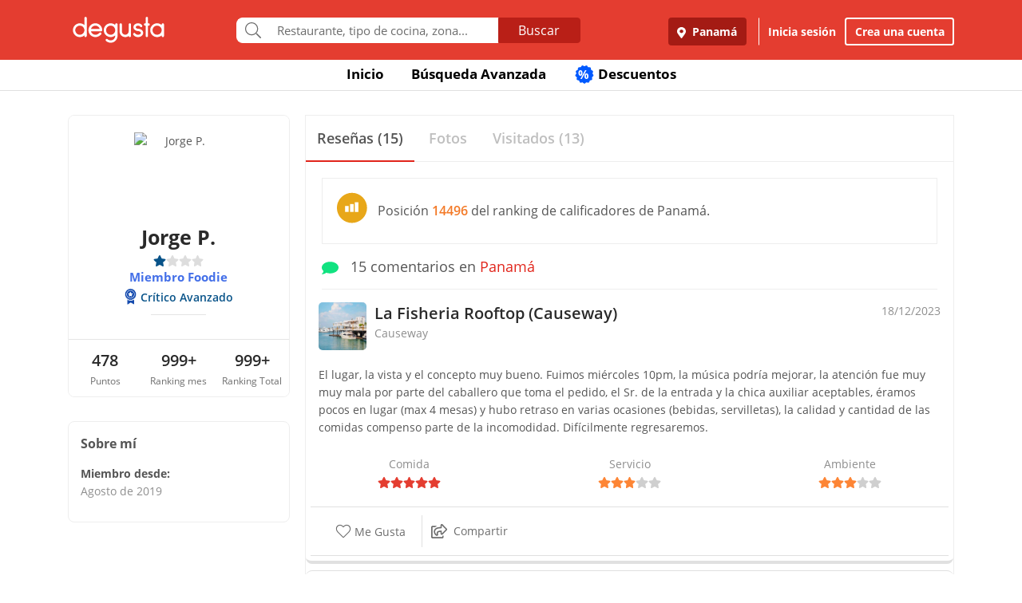

--- FILE ---
content_type: text/html; charset=UTF-8
request_url: https://www.degustapanama.com/panama/perfil/jorb373p20
body_size: 15966
content:
<!DOCTYPE html>
<html lang="es" >
<head>
    <!-- Required Meta Tags Always Come First -->
    <meta charset="utf-8">
    <meta name="viewport" content="width=device-width, initial-scale=1, maximum-scale=1, shrink-to-fit=no, user-scalable=no">
    <meta http-equiv="x-ua-compatible" content="ie=edge">

    <!-- Title -->
    <title>Perfil de Jorge P. : Crítico Avanzado : Miembro Foodie : Degusta</title>
    <meta name="description" content="Jorge P. dijo sobre La Fisheria Rooftop (Causeway) El lugar, la vista y el concepto muy bueno. Fuimos miércoles 10pm, la música podría mejorar, la atención fue muy muy mala por parte del caballero que toma el pedido, el Sr. de la entrada y la chica auxiliar aceptables, éramos pocos en lugar (max 4 mesas) y hubo retraso en varias ocasiones (bebidas, servilletas), la calidad y cantidad de las comidas compenso parte de la incomodidad. Difícilmente regresaremos." />
    <meta name="keywords" content="Jorge P.,perfil de Jorge P. en Degusta,Jorge P. en Degusta" />
    <meta name="referrer" content="origin" />
    
    
    
    
    
        <link rel="canonical" href="https://www.degustapanama.com/perfil/jorb373p20"/>
    

    

    

    <!-- Chrome, Firefox OS and Opera -->
    <meta name="theme-color" content="#000000">

    <!-- Windows Phone -->
    <meta name="msapplication-navbutton-color" content="#000000">

    <!-- iOS Safari -->
    <meta name="apple-mobile-web-app-capable" content="yes">
    <meta name="apple-mobile-web-app-status-bar-style" content="black">

    <!-- Favicon -->
    <link rel="shortcut icon" href="/favicon.ico">

    <!-- Manifest -->
    <link rel="manifest" href="/manifest/manifest.json" crossorigin="use-credentials">

    <!-- CSS BASE -->
    <link rel="stylesheet" href="https://92680862a5f659b6a73e-7823e5ac71185cbd75b2aa176d0997ae.ssl.cf1.rackcdn.com/custom/css/dgbase.min.css?v=0.91619300 1767917579">

    <!-- CSS Customization -->
    <link rel="stylesheet" href="https://92680862a5f659b6a73e-7823e5ac71185cbd75b2aa176d0997ae.ssl.cf1.rackcdn.com/custom/css/custom.degusta.css?v=0.91619300 1767917579">

    <!-- outdated browser -->
    <link rel="stylesheet" href="https://92680862a5f659b6a73e-7823e5ac71185cbd75b2aa176d0997ae.ssl.cf1.rackcdn.com/custom/outdatedbrowser/outdatedbrowser.min.css">

    <!-- leaflet -->
    <link rel="stylesheet" href="https://cdnjs.cloudflare.com/ajax/libs/leaflet/1.3.4/leaflet.css">

    <!-- Priority Fonts -->
    <script src="https://92680862a5f659b6a73e-7823e5ac71185cbd75b2aa176d0997ae.ssl.cf1.rackcdn.com/custom/fonts/fontawesome5/js/fontawesome.min.js?v=0.91619300 1767917579"></script>
    <script src="https://92680862a5f659b6a73e-7823e5ac71185cbd75b2aa176d0997ae.ssl.cf1.rackcdn.com/custom/fonts/fontawesome5/js/packs/light.min.js?v=0.91619300 1767917579"></script>

    <!-- Global Emoji Support -->
    <script src="https://cdn.jsdelivr.net/npm/twemoji@14.0.2/dist/twemoji.min.js"></script>

    <!-- Global Base64 for URL -->
    <script src="https://92680862a5f659b6a73e-7823e5ac71185cbd75b2aa176d0997ae.ssl.cf1.rackcdn.com/custom/ext/jshashes/hashes.min.js"></script>

    
    
    



    <script src="https://cdnjs.cloudflare.com/ajax/libs/uuid/8.2.0/uuid.min.js"></script>

        <script type="text/javascript">
        var clevertap = {event:[], profile:[], account:[], onUserLogin:[], notifications:[], privacy:[]};
        // replace with the CLEVERTAP_ACCOUNT_ID with the actual ACCOUNT ID value from your Dashboard -> Settings page
        clevertap.account.push({ "id": "RZK-K77-574Z" });
        clevertap.privacy.push({optOut: false}); //set the flag to true, if the user of the device opts out of sharing their data
        clevertap.privacy.push({useIP: false}); //set the flag to true, if the user agrees to share their IP data
        (function () {
            var wzrk = document.createElement('script');
            wzrk.type = 'text/javascript';
            wzrk.async = true;
            wzrk.src = ('https:' == document.location.protocol ? 'https://d2r1yp2w7bby2u.cloudfront.net' : 'http://static.clevertap.com') + '/js/clevertap.min.js';
            var s = document.getElementsByTagName('script')[0];
            s.parentNode.insertBefore(wzrk, s);
        })();
    </script>
    

        <script async src="https://www.googletagmanager.com/gtag/js?id=G-GR9DJMHXGT"></script>
    <script>
        window.dataLayer = window.dataLayer || [];
        function gtag(){dataLayer.push(arguments);}
        gtag('js', new Date());

        gtag('config', 'G-GR9DJMHXGT');
    </script>
    

        <script>
        !function(f,b,e,v,n,t,s)
                {if(f.fbq)return;n=f.fbq=function(){n.callMethod?
                n.callMethod.apply(n,arguments):n.queue.push(arguments)};
                if(!f._fbq)f._fbq=n;
                n.push=n;
                n.loaded=!0;
                n.version='2.0';
                n.queue=[];
                t=b.createElement(e);
                t.async=!0;
                t.src=v;
                s=b.getElementsByTagName(e)[0];
                s.parentNode.insertBefore(t,s)
                }(window, document,'script',
            'https://connect.facebook.net/en_US/fbevents.js');

        fbq('init', '660374120768365');
        fbq('track', 'PageView');


    </script>
    <noscript>
        <img height="1" width="1" style="display:none"
             src="https://www.facebook.com/tr?id=660374120768365&ev=PageView&noscript=1"/>
    </noscript>
    

    




    <!-- CONFIG DEGUSTA -->
    <script type="text/javascript">
        var configMainDegusta = {
            dologin: 0,
            doregister: 0,
            doresetpassword:{
                trigger: 0,
                id_user_multi: 0,
                hash: "",
                signature: ""
            },
            expiredSession: 0,
            id_city: 1,
            id_city_int: 1,
            id_country: 1,
            city: "panama",
            country: "panama",
            locale_currency_symbol: "$",
            locale_currency_code: "USD",
            locale_currency_decimal_point: ".",
            locale_currency_thousands_sep: ",",
            branch_key: "key_live_nhk2lrphWggK6uXJ6DAVZnflrzelqr9P",
            can_ping: 1,
            count_no_read_notif: 0,
            preventLeave: false,
            pusher_app_key: "6d1bbd9954498211a454",
            core_cdn: "https://92680862a5f659b6a73e-7823e5ac71185cbd75b2aa176d0997ae.ssl.cf1.rackcdn.com/"
        };
        window.addEventListener("beforeunload", function (e) { if (typeof configMainDegusta != "undefined") { if (configMainDegusta.preventLeave == true) { var confirmationMessage = "\o/"; e.returnValue = confirmationMessage; return confirmationMessage; }}});
    </script>

    


    <!-- Open Sans -->
    <style>@font-face{font-family:'Open Sans';font-style:normal;font-weight:300;src:local('Open Sans Light'),local(OpenSans-Light),url(https://9b1479e925e794b3b17e-d2eb3cbaf2bc7238c48977e0a3779f26.ssl.cf1.rackcdn.com/custom/fonts/OpenSans/DXI1ORHCpsQm3Vp6mXoaTegdm0LZdjqr5-oayXSOefg.woff2) format("woff2");unicode-range:U+0000-00FF,U+0131,U+0152-0153,U+02C6,U+02DA,U+02DC,U+2000-206F,U+2074,U+20AC,U+2212,U+2215}@font-face{font-family:'Open Sans';font-style:normal;font-weight:400;src:local('Open Sans Regular'),local(OpenSans-Regular),url(https://9b1479e925e794b3b17e-d2eb3cbaf2bc7238c48977e0a3779f26.ssl.cf1.rackcdn.com/custom/fonts/OpenSans/RjgO7rYTmqiVp7vzi-Q5URJtnKITppOI_IvcXXDNrsc.woff2) format("woff2");unicode-range:U+0400-045F,U+0490-0491,U+04B0-04B1,U+2116}@font-face{font-family:'Open Sans';font-style:normal;font-weight:400;src:local('Open Sans Regular'),local(OpenSans-Regular),url(https://9b1479e925e794b3b17e-d2eb3cbaf2bc7238c48977e0a3779f26.ssl.cf1.rackcdn.com/custom/fonts/OpenSans/cJZKeOuBrn4kERxqtaUH3VtXRa8TVwTICgirnJhmVJw.woff2) format("woff2");unicode-range:U+0000-00FF,U+0131,U+0152-0153,U+02C6,U+02DA,U+02DC,U+2000-206F,U+2074,U+20AC,U+2212,U+2215}@font-face{font-family:'Open Sans';font-style:normal;font-weight:600;src:local('Open Sans SemiBold'),local(OpenSans-SemiBold),url(https://9b1479e925e794b3b17e-d2eb3cbaf2bc7238c48977e0a3779f26.ssl.cf1.rackcdn.com/custom/fonts/OpenSans/MTP_ySUJH_bn48VBG8sNSpX5f-9o1vgP2EXwfjgl7AY.woff2) format("woff2");unicode-range:U+0400-045F,U+0490-0491,U+04B0-04B1,U+2116}@font-face{font-family:'Open Sans';font-style:normal;font-weight:600;src:local('Open Sans SemiBold'),local(OpenSans-SemiBold),url(https://9b1479e925e794b3b17e-d2eb3cbaf2bc7238c48977e0a3779f26.ssl.cf1.rackcdn.com/custom/fonts/OpenSans/MTP_ySUJH_bn48VBG8sNSugdm0LZdjqr5-oayXSOefg.woff2) format("woff2");unicode-range:U+0000-00FF,U+0131,U+0152-0153,U+02C6,U+02DA,U+02DC,U+2000-206F,U+2074,U+20AC,U+2212,U+2215}@font-face{font-family:'Open Sans';font-style:normal;font-weight:700;src:local('Open Sans Bold'),local(OpenSans-Bold),url(https://9b1479e925e794b3b17e-d2eb3cbaf2bc7238c48977e0a3779f26.ssl.cf1.rackcdn.com/custom/fonts/OpenSans/k3k702ZOKiLJc3WVjuplzJX5f-9o1vgP2EXwfjgl7AY.woff2) format("woff2");unicode-range:U+0400-045F,U+0490-0491,U+04B0-04B1,U+2116}@font-face{font-family:'Open Sans';font-style:normal;font-weight:700;src:local('Open Sans Bold'),local(OpenSans-Bold),url(https://9b1479e925e794b3b17e-d2eb3cbaf2bc7238c48977e0a3779f26.ssl.cf1.rackcdn.com/custom/fonts/OpenSans/k3k702ZOKiLJc3WVjuplzOgdm0LZdjqr5-oayXSOefg.woff2) format("woff2");unicode-range:U+0000-00FF,U+0131,U+0152-0153,U+02C6,U+02DA,U+02DC,U+2000-206F,U+2074,U+20AC,U+2212,U+2215}</style>


    <script type="application/ld+json">
		{
		  "@context" : "http://schema.org",
		  "@type" : "Organization",
		  "name" : "Degusta",
		  "url" : "https://www.degustapanama.com",
		  "sameAs" : [
			"https://twitter.com/degustapanama",
			"http://www.facebook.com/degustapanama"
		 ]
		}
	</script>

    
    

    <!-- Start SmartBanner configuration -->
    <meta name="smartbanner:title" content="Explorar en la App Degusta">
    <meta name="smartbanner:author" content="Degusta">
    <meta name="smartbanner:price" content="FREE">
    <meta name="smartbanner:price-suffix-apple" content=" - En el App Store">
    <meta name="smartbanner:price-suffix-google" content=" - En Google Play">
    <meta name="smartbanner:icon-apple" content="https://92680862a5f659b6a73e-7823e5ac71185cbd75b2aa176d0997ae.ssl.cf1.rackcdn.com/custom/img/header/degusta-app-icon-alt.png">
    <meta name="smartbanner:icon-google" content="https://92680862a5f659b6a73e-7823e5ac71185cbd75b2aa176d0997ae.ssl.cf1.rackcdn.com/custom/img/header/degusta-app-icon-alt.png">
    <meta name="smartbanner:button" content="Abrir">
    <meta name="smartbanner:button-url-apple"  content="https://dgsta.com/iphone">
    <meta name="smartbanner:button-url-google" content="https://dgsta.com/android">
    <meta name="smartbanner:enabled-platforms" content="android,ios">
    <!-- End SmartBanner configuration -->

    

    

    

    

    

    <!-- CSS -->
    <link rel="stylesheet" href="https://cdnjs.cloudflare.com/ajax/libs/flickity/2.3.0/flickity.min.css" integrity="sha512-B0mpFwHOmRf8OK4U2MBOhv9W1nbPw/i3W1nBERvMZaTWd3+j+blGbOyv3w1vJgcy3cYhzwgw1ny+TzWICN35Xg==" crossorigin="anonymous" referrerpolicy="no-referrer" />


    <!-- lottie -->
    <script src="https://unpkg.com/@dotlottie/player-component@2.7.12/dist/dotlottie-player.mjs" type="module"></script>
</head>
<body>
<!-- imgError Handler -->
<script>function imgError(e,r,t){t=void 0!==t?t:"10";var a=document.getElementById("js-header").dataset.coreCdn+"custom/img/shared/",c=a+"placeholder_rect_1440x1080.jpg";return e.onerror="","square"==r?c=a+"placeholder_square_300x300.jpg":"rect"==r&&(c=a+"placeholder_rect_1440x1080.jpg"),'url("'+e.src+'")'==e.style.backgroundImage&&(e.style.backgroundImage='url("'+c+'")'),e.src=c,e.style.filter="blur("+t+"px)",!0}</script>
<!-- Header -->
<header id="js-header" data-core-cdn="https://92680862a5f659b6a73e-7823e5ac71185cbd75b2aa176d0997ae.ssl.cf1.rackcdn.com/" data-city="panama" data-id-city="1" data-download-app ="0" class="u-header u-header--sticky-top u-header--toggle-section u-header--change-appearance noPrint ">
    <div class="u-header__section u-header__section--light g-bg-red-degusta g-transition-0_3 "
         data-header-fix-moment-exclude=""
         data-header-fix-moment-classes="u-shadow-v18 g-py-0">
        <nav class="navbar navbar-expand-lg">
            <li class="container">



                <ul class="g-pos-abs dg-header-buttons">

                                        <li>
                        <div class="btn btn-lg btn-search-mob search-icon-align"><i class="icon-magnifier g-font-size-25 dg-font-white"></i></div>
                    </li>
                    

                    

                    
                </ul>

                

                                <button class="navbar-toggler navbar-toggler-right btn g-line-height-1 g-brd-none g-pa-0 g-pos-abs g-right-0 g-top-3" type="button"
                        aria-label="Toggle navigation"
                        aria-expanded="false"
                        aria-controls="navBar"
                        data-toggle="collapse"
                        data-target="#navBar">
                  <span class="hamburger hamburger--slider">
                    <span class="hamburger-box">
                      <span class="hamburger-inner dg-hamburger-inner"></span>
                    </span>
                  </span>
                </button>
                

                <!-- Logo -->
                <a href="/" class="navbar-brand">
                    <div class="dg-sprite-logo dg-logo-degusta-negative"></div>
                </a>
                <!-- End Logo -->

                                <div class="form-group g-mt-15 justify-content-center g-hidden-md-down dg-search-header">
                    <div class="row g-pr-4 g-pl-4 justify-content-center" style="position: relative;">
                        <div class="col-12 input-group rounded g-pr-8 g-pl-8">
                            <span class="input-group-addon g-font-size-20 g-py-5 dg-addon-search"><i class="fal fa-search"></i></span>
                            <input id="input-search-header" class="form-control u-form-control g-brd-white g-font-size-15 rounded-0 g-px-12 g-py-10 dg-font-gray g-pt-0 g-pb-0 dg-input-search-home" autocomplete="off" type="text" placeholder="Restaurante, tipo de cocina, zona...">
                            <div class="input-group-btn">
                                <button class="btn btn-semidark g-font-size-16 g-py-5 g-px-25 mb-0" type="submit" style="border-bottom-right-radius: 4px;border-top-right-radius: 4px;">Buscar</button>
                            </div>
                        </div>

                        <!-- SUGGEST TPL -->
                        <div class="suggest-result-holder g-font-size-16" style="top:33px;left: 3px;">
                            <ul class="suggest"></ul>
                                                        <ul class="predefined">
                                <li class="title text-uppercase g-letter-spacing-1">Búsquedas recomendadas</li>
                                                                <li><a href="/panama/search?filters=eyJmaWx0cm9zIjp7Im9wZW4iOnRydWV9LCJlc3RhYmxpc2htZW50X3R5cGUiOlsicmVzdGF1cmFudGUiXSwic29ydCI6ImZvb2QifQ%3D%3D"><i class="dg-font">&#xf0f5;</i>Salir a comer</a></li>
                                
                                <li><a href="/panama/search?c=Tomar unos tragos&filters=eyJlc3RhYmxpc2htZW50X3R5cGUiOlsiYmFyIl0sInNvcnQiOiJyZWxldmFuY2UifQ%3D%3D"><i class="dg-font">&#xEE06;</i>Tomar unos tragos</a></li>
                                
                                <li><a href="/panama/search?c=Mejores Hamburguesas&filters=eyJzb3J0IjoicmVsZXZhbmNlIn0%3D"><i class="dg-font">&#xEE5E;</i>Mejores Hamburguesas</a></li>
                                
                                <li><a href="/panama/search?c=Mejor Pizza&filters=eyJzb3J0IjoicmVsZXZhbmNlIn0%3D"><i class="dg-font">&#xEEC9;</i>Mejor Pizza</a></li>
                                
                                <li><a href="/panama/search?c=Sancocho&filters=eyJzb3J0IjoicmVsZXZhbmNlIn0%3D"><i class="dg-font">&#xEE65;</i>Sancocho</a></li>
                                
                                <li><a href="/panama/search?c=Brunch&filters=eyJzb3J0IjoicmVsZXZhbmNlIn0%3D"><i class="dg-font">&#xEEBD;</i>Brunch</a></li>
                                
                                <li><a href="/panama/search?filters=eyJlc3RhYmxpc2htZW50X3R5cGUiOlsiaGVsYWRlclx1MDBlZGEiXSwic29ydCI6ImZvb2QifQ%3D%3D"><i class="dg-font">&#xEEBC;</i>Heladerías</a></li>
                                
                                <li><a href="/panama/search?filters=eyJlc3RhYmxpc2htZW50X3R5cGUiOlsicGFzdGVsZXJcdTAwZWRhIl0sInNvcnQiOiJmb29kIn0%3D"><i class="dg-font">&#xEEB8;</i>Pastelerías</a></li>
                                
                                <li><a href="/panama/search?c=Postres Deliciosos&filters=eyJmaWx0cm9zIjp7Im9wZW4iOnRydWV9LCJzb3J0IjoicmVsZXZhbmNlIn0%3D"><i class="dg-font">&#xEE32;</i>Postres Deliciosos!</a></li>
                                
                            </ul>
                            
                        </div>
                        <!-- End SUGGEST TPL -->
                    </div>


                </div>
                

                                <div class="collapse navbar-collapse align-items-center flex-sm-row g-pt-10 g-pt-5--lg justify-content-end dg-navbar-header" id="navBar">
                    <div class="nav navbar-nav">
                        

                        <button title ="Panamá, Panamá" class="btn btn-primary btn-dark-red-dg navbar-btn font-weight-bold btn-dg-panel-expanded-hide text-truncate dg-location-navbar dgFlows" data-transition="fadein" data-trigger="click" data-width="400px" data-screen-class="change-city" data-screen-name="change_city" data-speedin="50" data-mobile-fullscreen="true"  type="button"><svg class="svg-inline--fa fa-map-marker-alt fa-w-12 g-mr-5" aria-hidden="true" data-fa-processed="" data-prefix="fas" data-icon="map-marker-alt" role="img" xmlns="http://www.w3.org/2000/svg" viewBox="0 0 384 512"><path fill="currentColor" d="M172.268 501.67C26.97 291.031 0 269.413 0 192 0 85.961 85.961 0 192 0s192 85.961 192 192c0 77.413-26.97 99.031-172.268 309.67-9.535 13.774-29.93 13.773-39.464 0zM192 272c44.183 0 80-35.817 80-80s-35.817-80-80-80-80 35.817-80 80 35.817 80 80 80z"></path></svg> Panamá</button>
                        <div class="align-self-center g-px-15 g-py-3 g-font-size-15 btn-dark-red-dg navbar-btn font-weight-bold btn-dg-panel-expanded-show dg-color-white dgFlows" data-transition="fadein" data-trigger="click" data-width="400px" data-screen-class="change-city" data-screen-name="change_city" data-speedin="50" data-mobile-fullscreen="true"><svg class="svg-inline--fa fa-map-marker-alt fa-w-12 g-font-size-13 g-mb-3 g-mr-5" aria-hidden="true" data-fa-processed="" data-prefix="fas" data-icon="map-marker-alt" role="img" xmlns="http://www.w3.org/2000/svg" viewBox="0 0 384 512"><path fill="currentColor" d="M172.268 501.67C26.97 291.031 0 269.413 0 192 0 85.961 85.961 0 192 0s192 85.961 192 192c0 77.413-26.97 99.031-172.268 309.67-9.535 13.774-29.93 13.773-39.464 0zM192 272c44.183 0 80-35.817 80-80s-35.817-80-80-80-80 35.817-80 80 35.817 80 80 80z"></path></svg> Panamá, Panamá</div>
                        <button class="btn btn-link btn-link-white navbar-btn font-weight-bold btn-dg-inicia-sesion btn-dg-panel-expanded dgFlows" data-transition="fadein" data-trigger="click" data-width="470px" data-screen-class="register-popup" data-screen-name="ini_sesion_popup" data-oncomplete="onOpenIniciarSesion" data-mobile-fullscreen="true" data-speedin="50" data-cancelable="false" type="button">Inicia sesión</button>
                        <button class="btn btn-outline-white navbar-btn font-weight-bold btn-dg-panel-expanded dgFlows" data-transition="fadein" data-trigger="click" data-width="470px" data-screen-class="register-popup" data-screen-name="register_popup" data-oncomplete="onCompleteRegistrate" data-mobile-fullscreen="true" data-speedin="50" data-cancelable="false" type="button">Crea una cuenta</button>



                        <a class="btn btn-link btn-link-white navbar-btn font-weight-bold btn-dg-panel-expanded-show" href="/panama/ranking-usuarios">Ranking de usuarios</a>
                        <a class="btn btn-link btn-link-white navbar-btn font-weight-bold btn-dg-panel-expanded-show" href="/panama/agregar-restaurante">Agregar Restaurante</a>
                        <button class="btn btn-link btn-link-white navbar-btn font-weight-bold btn-dg-panel-expanded-show d-none" type="button">Mis restaurantes</button>
                        <a class="btn btn-link btn-link-white navbar-btn font-weight-bold btn-dg-panel-expanded-show" href="/panama/contacto">Contáctenos</a>
                        <a class="btn btn-link btn-link-white navbar-btn font-weight-bold btn-dg-panel-expanded-show" href="/panama/sistema-de-puntos">Sistema de puntos</a>
                        <a class="btn btn-link btn-link-white navbar-btn font-weight-bold btn-dg-panel-expanded-show" href="/panama/terminos-condiciones">Términos y condiciones</a>
                    </div>
                </div>
                




                

            </div>
        </nav>
    </div>
</header>
<!-- End Header -->
<main class="dg-main-container dg-page-user-profile dg-profile-shared" data-id-user-local="230037">

    <div class="dg-top-menu g-mt-65 ">
    <div class="container">
        <div class="row justify-content-end">
            <div class="col-12">
                <ul class="nav justify-content-center u-nav-v5-2 u-nav-primary g-line-height-1_4 g-font-weight-700" role="tablist" data-target="days" data-tabs-mobile-type="slide-up-down" data-btn-classes="btn btn-md btn-block text-uppercase g-font-weight-700 u-btn-outline-primary">
                    <li class="nav-item g-mx-3">
                        <a class="nav-link g-theme-color-gray-dark-v1 g-color-primary--hover " href="/">
                            Inicio
                        </a>
                    </li>
                    <li class="nav-item g-mx-3">
                        <a class="nav-link g-theme-color-gray-dark-v1 g-color-primary--hover " href="/panama/search">
                            Búsqueda Avanzada
                        </a>
                    </li>

                    

                    

                    
                    <li class="nav-item g-mx-3">
                        <a class="nav-link g-theme-color-gray-dark-v1 g-color-primary--hover " href="/panama/search?filters=eyJmaWx0ZXJzIjp7ImRpc2NvdW50cyI6dHJ1ZX0sInNvcnQiOiJkaXNjb3VudCJ9">
                            <span class="g-hidden-sm-down badge-desc-generic-inline-sm"><span class="dg-text-big-180">%</span></span>
                            Descuentos
                        </a>
                    </li>
                </ul>
            </div>
        </div>
    </div>
</div>

    <div class="container dg-profile-detail-left dg-fix-fluid-mobile">
        <div class="row no-gutters g-mt-40 g-mt-30--md">
            <div class="col-12 col-lg-3 dg-profile-detail-left">
                <div class="row no-gutters">
    <div class="col-12">
        <div class="dg-profile-border g-overflow-hidden">
            

            <div class="" style="z-index:200">
                <div class="text-center g-bg-white">

                    <div class="g-width-120 mx-auto g-pos-rel">
                        <div class="profile-wrapper  g-pos-rel see-user ">
                            <img data-key-str-opt="" class="img-profile img-fluid img-thumbnail rounded-circle g-brd-white " src="https://www.guiadegusta.com/webservice/getUserNew.pais1.w400.h400.q90.230037.M.jpg" alt="Jorge P.">
                        </div>
                        
                    </div>

                    <div class="pro-label g-cursor-pointer ">PRO</div>
                    <h3 class="g-font-weight-700 dg-font-black g-mb-0 ">Jorge P.</h3>
                    <div class="d-flex justify-content-center align-text-top ">
                        <ul class="u-rating-v1 g-font-size-14 g-color-gray-light-v3 mb-0" >
                            <li class="dg-star-blue g-pl-0">
                                <i class="fa fa-star"></i>
                            </li>
                            <li class=" g-pl-0">
                                <i class="fa fa-star"></i>
                            </li>
                            <li class=" g-pl-0">
                                <i class="fa fa-star"></i>
                            </li>
                            <li class=" g-pl-0">
                                <i class="fa fa-star"></i>
                            </li>
                        </ul>
                    </div>
                                        <div class="text-center foodie-label">Miembro Foodie</div>
                    
                    <div class=" d-flex user-level-cont justify-content-center g-mt-5">
                        <div class="dg-badge badge-foodie g-font-size-14">
                            <i class="dg-sprite"></i>
                            <span class="g-ml-5 g-font-weight-600">Crítico Avanzado</span>
                        </div>
                    </div>

                    

                    
                    <hr class="w-25 g-my-10 ">
                    <div class="info-about-me dg-text-ellipsis-two-lines g-px-15 g-font-size-14  " title=""></div>
                    
                    
                                        <div class="mx-auto g-width-250 text-truncate d-block g-font-size-14 "></div>
                    
                    <hr class="g-mt-20 g-mb-0 ">
                    <div class="row no-gutters text-center g-font-size-20 g-font-weight-600 dg-font-black ">
                        <div class="col-4 g-py-10">
                            478
                            <span class="d-block g-font-size-12 dg-font-gray g-font-weight-400">Puntos</span>
                        </div>
                        <div class="col-4 g-py-10">
                            999+
                            <span class="d-block g-font-size-12 dg-font-gray g-font-weight-400">Ranking mes</span>
                        </div>
                        <div class="col-4 g-py-10">
                            999+
                            <span class="d-block g-font-size-12 dg-font-gray g-font-weight-400">Ranking Total</span>
                        </div>
                    </div>
                    
                </div>
            </div>
        </div>
    </div>
    <div class="col-12 g-hidden-md-down">
        <div class="dg-profile-border g-font-size-14 d-font-black g-mt-0 g-mt-10--sm g-mt-30--lg g-pa-15 ">
            <span class="d-block g-font-size-16 g-font-weight-700 g-mb-14">Sobre mí</span>
            <div class="g-mb-12 g-font-weight-700">
                Miembro desde:
                <span class="d-block g-font-weight-400 dg-font-gray-soft">Agosto de 2019</span>
            </div>
            
        </div>
    </div>
</div>

            </div>
            <div class="my_profile_sections col-12 col-lg-9 g-pl-20--lg g-mt-0 g-mt-10--sm  g-mt-0--lg">
                <div class="g-brd-around g-brd-gray-light-v4">

                    <!-- <hr class="g-brd-top--sm g-brd-gray-light-v4 g-hidden-md-down g-ma-0"> -->

                    <ul class="nav nav-justified u-nav-v5-1 u-nav-primary g-brd-bottom g-brd-gray-light-v4"  role="tablist">
                        <li class="nav-item">
                            <a class="nav-link active g-font-size-15 g-font-size-18--md g-font-weight-600 g-py-14 g-brd-bottom-2" id="review-cont-tab" data-toggle="tab" href="#review-cont" role="tab" aria-controls="review-cont" aria-selected="true">
                                <span>Reseñas (15)</span>
                            </a>
                        </li>
                        <li class="nav-item">
                            <a class="nav-link g-font-size-15 g-font-size-18--md g-font-weight-600 g-py-14 g-brd-bottom-2" id="picture-cont-tab" data-toggle="tab" href="#picture-cont" role="tab" aria-controls="picture-cont" aria-selected="false">
                                <span>Fotos </span>
                            </a>
                        </li>
                        <li class="nav-item">
                            <a class="nav-link g-font-size-15 g-font-size-18--md g-font-weight-600 g-py-14 g-brd-bottom-2" id="visited-cont-tab"  href="/panama/visited-restaurants/230037">
                                <span>Visitados (13)</span>
                            </a>
                        </li>
                    </ul>
                    <div class="tab-content" id="myTabContent">
                        <div class="tab-pane fade show active" id="review-cont" role="tabpanel" aria-labelledby="review-cont-tab">
                            <div class="row no-gutters">
                                <div class="col-12 g-pt-10">

                                                                                                            <div class="d-flex align-items-center dg-border-1 g-brd-gray-light-v4 g-pa-15 g-font-size-14 g-font-size-16--md g-mx-20 g-mt-10">
                                        <div class="g-mr-10"><i class="dg-sprite dg-ranking-country-stat-medium"></i></div>
                                        <div>Posición <span class="dg-font-orange g-font-weight-600">14496</span> del ranking de calificadores de Panamá.</div>
                                    </div>
                                    
                                    <div class="g-py-14 g-mx-20 g-brd-bottom g-brd-gray-light-v4 g-font-size-14 g-font-size-18--md g-mb-0"><span class="dg-font-green-cane g-mr-10"><i class="fa fa-comment" ></i></span> 15 comentarios en <a href="javascript:void(0)">Panamá</a></div>
                                    <div class="comment-holder more-comments profile-comment row no-gutters">
                                        <article class="post col-12" data-id_comen="925212"   >
    <header class="row no-gutters g-pa-10">
        <div class="col-8 col-md-10 user-info degustador-p-user">
            <div class="holder noPrint">
                <div class="avatar g-mr-10">
                    <a href="/panama/restaurante/la-fisheria-rooftop-causeway_107701.html" ><img class="rest-img-comment" width="60" height="60" alt="La Fisheria Rooftop (Causeway)" src="https://degusta-thumbnails.b-cdn.net/1_107701_p_0.jpg" onerror="imgError(this,'square','0');" ></a>
                </div>
                <div class="descr">

                    <div class="title author" >
                        <h2 class="g-font-size-16 g-font-size-20--md dg-font-black" ><a href="/panama/restaurante/la-fisheria-rooftop-causeway_107701.html" title="La Fisheria Rooftop (Causeway)" class="d-block rest_name dg-font-black g-font-weight-600 text-truncate " >La Fisheria Rooftop (Causeway)</a></h2>
                    </div>
                    <div class="award dg-font-gray-soft g-font-size-14">Causeway</div>
                </div>
            </div>
        </div>
        <div class="col-4 col-md-2 comment-rating noPrint">
            <div class="title text-right">
                <em content="2023-12-18"  class="date published g-font-size-14 dg-font-gray-soft">18/12/2023</em>
                <span class="d-none" >Jorge P.</span>
            </div>
        </div>
    </header>

    <div class="entry-content">
        <p class="g-pa-10" >El lugar, la vista y el concepto muy bueno. Fuimos miércoles 10pm, la música podría mejorar, la atención fue muy muy mala por parte del caballero que toma el pedido, el Sr. de la entrada y la chica auxiliar aceptables, éramos pocos en lugar (max 4 mesas) y hubo retraso en varias ocasiones (bebidas, servilletas), la calidad y cantidad de las comidas compenso parte de la incomodidad. Difícilmente regresaremos.</p>

        <div class="row" >
            <div class="rating col-4">
                <div class="dg-font-gray-soft text-center">Comida</div>
                <ul class="dg-comment-rating star5 u-rating-v1 g-font-size-14 g-color-gray-light-v3 mb-0" data-hover-classes="g-color-primary">
                    <li class="g-pl-0">
                        <i class="fa fa-star"></i>
                    </li>
                    <li class="g-pl-0">
                        <i class="fa fa-star"></i>
                    </li>
                    <li class="g-pl-0">
                        <i class="fa fa-star"></i>
                    </li>
                    <li class="g-pl-0">
                        <i class="fa fa-star"></i>
                    </li>
                    <li class="g-pl-0">
                        <i class="fa fa-star"></i>
                    </li>
                </ul>
            </div>
            <div class="rating col-4">
                <div class="dg-font-gray-soft text-center">Servicio</div>
                <ul class="dg-comment-rating star3 u-rating-v1 g-font-size-14 g-color-gray-light-v3 mb-0" data-hover-classes="g-color-primary">
                    <li class="g-pl-0">
                        <i class="fa fa-star"></i>
                    </li>
                    <li class="g-pl-0">
                        <i class="fa fa-star"></i>
                    </li>
                    <li class="g-pl-0">
                        <i class="fa fa-star"></i>
                    </li>
                    <li class="g-pl-0">
                        <i class="fa fa-star"></i>
                    </li>
                    <li class="g-pl-0">
                        <i class="fa fa-star"></i>
                    </li>
                </ul>
            </div>
            <div class="rating col-4">
                <div class="dg-font-gray-soft text-center">Ambiente</div>
                <ul class="dg-comment-rating star3 u-rating-v1 g-font-size-14 g-color-gray-light-v3 mb-0" data-hover-classes="g-color-primary">
                    <li class="g-pl-0">
                        <i class="fa fa-star"></i>
                    </li>
                    <li class="g-pl-0">
                        <i class="fa fa-star"></i>
                    </li>
                    <li class="g-pl-0">
                        <i class="fa fa-star"></i>
                    </li>
                    <li class="g-pl-0">
                        <i class="fa fa-star"></i>
                    </li>
                    <li class="g-pl-0">
                        <i class="fa fa-star"></i>
                    </li>
                </ul>
            </div>
            <meta content="5">
        </div>

        

        

        

        <div class="likes-count g-pa-10" data-count-megusta="0" data-count-muyutil="0">
            

            
        </div>

                <div class="likes-btns g-pa-10 row no-gutters dg-border-top-1 dg-border-bottom-1">

                        <div class="col-4 col-lg-2 dg-border-right-1">
                <button class="btn btn-block btn-dg-transparent dg-font-gray g-pt-10 g-pb-10 g-pl-0 g-pr-0 g-pa-10--lg btn-comment-megusta variant "
                        data-id-comment="925212"
                        data-restaurant-name="La Fisheria Rooftop (Causeway)"
                        data-restaurant-id="107701"
                        data-id-user-local="230037"
                        data-display-name="Jorge P."><i class="heart-s fas fa-heart g-font-size-18"></i><i class="heart fal fa-heart g-font-size-18"></i> Me Gusta</button>
            </div>
            

            
            <div class="col-4 col-lg-2">
                <button class="btn btn-block btn-dg-transparent dg-font-gray g-pt-10 g-pb-10 g-pl-0 g-pr-0 g-pa-10--lg btn-comment-share has-spinner" data-id-ciudad="1" data-id-comment="925212" data-id-restaurant="107701" data-name-rest="La Fisheria Rooftop (Causeway)" data-id-user-local="230037" data-title="" data-desktop-url="" ><i class="spinner fa fa-spinner fa-pulse fa-spin"></i><i class="i-compartir far fa-share-square g-font-size-18"></i> Compartir</button>
            </div>

        </div>
        
    </div>

</article>
<article class="post col-12" data-id_comen="910724"   >
    <header class="row no-gutters g-pa-10">
        <div class="col-8 col-md-10 user-info degustador-p-user">
            <div class="holder noPrint">
                <div class="avatar g-mr-10">
                    <a href="/panama/restaurante/ammi-skybar_108629.html" ><img class="rest-img-comment" width="60" height="60" alt="Ammi Skybar" src="https://degusta-thumbnails.b-cdn.net/1_108629_p_0.jpg" onerror="imgError(this,'square','0');" ></a>
                </div>
                <div class="descr">

                    <div class="title author" >
                        <h2 class="g-font-size-16 g-font-size-20--md dg-font-black" ><a href="/panama/restaurante/ammi-skybar_108629.html" title="Ammi Skybar" class="d-block rest_name dg-font-black g-font-weight-600 text-truncate " >Ammi Skybar</a></h2>
                    </div>
                    <div class="award dg-font-gray-soft g-font-size-14">Casco Antiguo</div>
                </div>
            </div>
        </div>
        <div class="col-4 col-md-2 comment-rating noPrint">
            <div class="title text-right">
                <em content="2023-09-04"  class="date published g-font-size-14 dg-font-gray-soft">04/09/2023</em>
                <span class="d-none" >Jorge P.</span>
            </div>
        </div>
    </header>

    <div class="entry-content">
        <p class="g-pa-10" >Fuimos un viernes, "Orquesta los 3 del son" en vivo, excelente ambiente. Buen DJ @DJJLRJ... los cocteles pueden mejorar un poco, la atencion fue buena (Gracias Adolfo), las porciones del Ceviche fueron muy pocas, las carne de Res rica, y el Anai Italaniano, sin dudas volveré... nos encantó el lugar... Ojooo hace algo de calor cuando estas bailando, importante llevar ropa elegante y fresca.</p>

        <div class="row" >
            <div class="rating col-4">
                <div class="dg-font-gray-soft text-center">Comida</div>
                <ul class="dg-comment-rating star4 u-rating-v1 g-font-size-14 g-color-gray-light-v3 mb-0" data-hover-classes="g-color-primary">
                    <li class="g-pl-0">
                        <i class="fa fa-star"></i>
                    </li>
                    <li class="g-pl-0">
                        <i class="fa fa-star"></i>
                    </li>
                    <li class="g-pl-0">
                        <i class="fa fa-star"></i>
                    </li>
                    <li class="g-pl-0">
                        <i class="fa fa-star"></i>
                    </li>
                    <li class="g-pl-0">
                        <i class="fa fa-star"></i>
                    </li>
                </ul>
            </div>
            <div class="rating col-4">
                <div class="dg-font-gray-soft text-center">Servicio</div>
                <ul class="dg-comment-rating star5 u-rating-v1 g-font-size-14 g-color-gray-light-v3 mb-0" data-hover-classes="g-color-primary">
                    <li class="g-pl-0">
                        <i class="fa fa-star"></i>
                    </li>
                    <li class="g-pl-0">
                        <i class="fa fa-star"></i>
                    </li>
                    <li class="g-pl-0">
                        <i class="fa fa-star"></i>
                    </li>
                    <li class="g-pl-0">
                        <i class="fa fa-star"></i>
                    </li>
                    <li class="g-pl-0">
                        <i class="fa fa-star"></i>
                    </li>
                </ul>
            </div>
            <div class="rating col-4">
                <div class="dg-font-gray-soft text-center">Ambiente</div>
                <ul class="dg-comment-rating star5 u-rating-v1 g-font-size-14 g-color-gray-light-v3 mb-0" data-hover-classes="g-color-primary">
                    <li class="g-pl-0">
                        <i class="fa fa-star"></i>
                    </li>
                    <li class="g-pl-0">
                        <i class="fa fa-star"></i>
                    </li>
                    <li class="g-pl-0">
                        <i class="fa fa-star"></i>
                    </li>
                    <li class="g-pl-0">
                        <i class="fa fa-star"></i>
                    </li>
                    <li class="g-pl-0">
                        <i class="fa fa-star"></i>
                    </li>
                </ul>
            </div>
            <meta content="4">
        </div>

        

        

        

        <div class="likes-count g-pa-10" data-count-megusta="0" data-count-muyutil="0">
            

            
        </div>

                <div class="likes-btns g-pa-10 row no-gutters dg-border-top-1 dg-border-bottom-1">

                        <div class="col-4 col-lg-2 dg-border-right-1">
                <button class="btn btn-block btn-dg-transparent dg-font-gray g-pt-10 g-pb-10 g-pl-0 g-pr-0 g-pa-10--lg btn-comment-megusta variant "
                        data-id-comment="910724"
                        data-restaurant-name="Ammi Skybar"
                        data-restaurant-id="108629"
                        data-id-user-local="230037"
                        data-display-name="Jorge P."><i class="heart-s fas fa-heart g-font-size-18"></i><i class="heart fal fa-heart g-font-size-18"></i> Me Gusta</button>
            </div>
            

            
            <div class="col-4 col-lg-2">
                <button class="btn btn-block btn-dg-transparent dg-font-gray g-pt-10 g-pb-10 g-pl-0 g-pr-0 g-pa-10--lg btn-comment-share has-spinner" data-id-ciudad="1" data-id-comment="910724" data-id-restaurant="108629" data-name-rest="Ammi Skybar" data-id-user-local="230037" data-title="Comentario de Jorge P. en La Fisheria Rooftop (Causeway)" data-desktop-url="https://www.degustapanama.com/panama/comentario/925212" ><i class="spinner fa fa-spinner fa-pulse fa-spin"></i><i class="i-compartir far fa-share-square g-font-size-18"></i> Compartir</button>
            </div>

        </div>
        
    </div>

</article>
<article class="post col-12" data-id_comen="910717"   >
    <header class="row no-gutters g-pa-10">
        <div class="col-8 col-md-10 user-info degustador-p-user">
            <div class="holder noPrint">
                <div class="avatar g-mr-10">
                    <a href="/panama/restaurante/las-hadas-san-francisco_127.html" ><img class="rest-img-comment" width="60" height="60" alt="Las Hadas (San Francisco)" src="https://degusta-thumbnails.b-cdn.net/1_127_r_0.jpg" onerror="imgError(this,'square','0');" ></a>
                </div>
                <div class="descr">

                    <div class="title author" >
                        <h2 class="g-font-size-16 g-font-size-20--md dg-font-black" ><a href="/panama/restaurante/las-hadas-san-francisco_127.html" title="Las Hadas (San Francisco)" class="d-block rest_name dg-font-black g-font-weight-600 text-truncate " >Las Hadas (San Francisco)</a></h2>
                    </div>
                    <div class="award dg-font-gray-soft g-font-size-14">San Francisco</div>
                </div>
            </div>
        </div>
        <div class="col-4 col-md-2 comment-rating noPrint">
            <div class="title text-right">
                <em content="2023-09-04"  class="date published g-font-size-14 dg-font-gray-soft">04/09/2023</em>
                <span class="d-none" >Jorge P.</span>
            </div>
        </div>
    </header>

    <div class="entry-content">
        <p class="g-pa-10" >Deliciosos Sandwiches, Chocolate Caliente... la torta de Chocolate... Sin duda es otro nivel, probamos el ceviche a la inglesa, desafortunadamente no estaba fresco... La atencion es algo que aun puede mejorar... Sin embargo es un gran lugar para pasar un rato agradable.</p>

        <div class="row" >
            <div class="rating col-4">
                <div class="dg-font-gray-soft text-center">Comida</div>
                <ul class="dg-comment-rating star4 u-rating-v1 g-font-size-14 g-color-gray-light-v3 mb-0" data-hover-classes="g-color-primary">
                    <li class="g-pl-0">
                        <i class="fa fa-star"></i>
                    </li>
                    <li class="g-pl-0">
                        <i class="fa fa-star"></i>
                    </li>
                    <li class="g-pl-0">
                        <i class="fa fa-star"></i>
                    </li>
                    <li class="g-pl-0">
                        <i class="fa fa-star"></i>
                    </li>
                    <li class="g-pl-0">
                        <i class="fa fa-star"></i>
                    </li>
                </ul>
            </div>
            <div class="rating col-4">
                <div class="dg-font-gray-soft text-center">Servicio</div>
                <ul class="dg-comment-rating star4 u-rating-v1 g-font-size-14 g-color-gray-light-v3 mb-0" data-hover-classes="g-color-primary">
                    <li class="g-pl-0">
                        <i class="fa fa-star"></i>
                    </li>
                    <li class="g-pl-0">
                        <i class="fa fa-star"></i>
                    </li>
                    <li class="g-pl-0">
                        <i class="fa fa-star"></i>
                    </li>
                    <li class="g-pl-0">
                        <i class="fa fa-star"></i>
                    </li>
                    <li class="g-pl-0">
                        <i class="fa fa-star"></i>
                    </li>
                </ul>
            </div>
            <div class="rating col-4">
                <div class="dg-font-gray-soft text-center">Ambiente</div>
                <ul class="dg-comment-rating star5 u-rating-v1 g-font-size-14 g-color-gray-light-v3 mb-0" data-hover-classes="g-color-primary">
                    <li class="g-pl-0">
                        <i class="fa fa-star"></i>
                    </li>
                    <li class="g-pl-0">
                        <i class="fa fa-star"></i>
                    </li>
                    <li class="g-pl-0">
                        <i class="fa fa-star"></i>
                    </li>
                    <li class="g-pl-0">
                        <i class="fa fa-star"></i>
                    </li>
                    <li class="g-pl-0">
                        <i class="fa fa-star"></i>
                    </li>
                </ul>
            </div>
            <meta content="4">
        </div>

        

        

        

        <div class="likes-count g-pa-10" data-count-megusta="0" data-count-muyutil="0">
            

            
        </div>

                <div class="likes-btns g-pa-10 row no-gutters dg-border-top-1 dg-border-bottom-1">

                        <div class="col-4 col-lg-2 dg-border-right-1">
                <button class="btn btn-block btn-dg-transparent dg-font-gray g-pt-10 g-pb-10 g-pl-0 g-pr-0 g-pa-10--lg btn-comment-megusta variant "
                        data-id-comment="910717"
                        data-restaurant-name="Las Hadas (San Francisco)"
                        data-restaurant-id="127"
                        data-id-user-local="230037"
                        data-display-name="Jorge P."><i class="heart-s fas fa-heart g-font-size-18"></i><i class="heart fal fa-heart g-font-size-18"></i> Me Gusta</button>
            </div>
            

            
            <div class="col-4 col-lg-2">
                <button class="btn btn-block btn-dg-transparent dg-font-gray g-pt-10 g-pb-10 g-pl-0 g-pr-0 g-pa-10--lg btn-comment-share has-spinner" data-id-ciudad="1" data-id-comment="910717" data-id-restaurant="127" data-name-rest="Las Hadas (San Francisco)" data-id-user-local="230037" data-title="Comentario de Jorge P. en Ammi Skybar" data-desktop-url="https://www.degustapanama.com/panama/comentario/910724" ><i class="spinner fa fa-spinner fa-pulse fa-spin"></i><i class="i-compartir far fa-share-square g-font-size-18"></i> Compartir</button>
            </div>

        </div>
        
    </div>

</article>
<article class="post col-12" data-id_comen="904178"   >
    <header class="row no-gutters g-pa-10">
        <div class="col-8 col-md-10 user-info degustador-p-user">
            <div class="holder noPrint">
                <div class="avatar g-mr-10">
                    <a href="/panama/restaurante/terrat-rooftop_107976.html" ><img class="rest-img-comment" width="60" height="60" alt="Terrat Rooftop" src="https://degusta-thumbnails.b-cdn.net/1_107976_r_0.jpg" onerror="imgError(this,'square','0');" ></a>
                </div>
                <div class="descr">

                    <div class="title author" >
                        <h2 class="g-font-size-16 g-font-size-20--md dg-font-black" ><a href="/panama/restaurante/terrat-rooftop_107976.html" title="Terrat Rooftop" class="d-block rest_name dg-font-black g-font-weight-600 text-truncate " >Terrat Rooftop</a></h2>
                    </div>
                    <div class="award dg-font-gray-soft g-font-size-14">San Francisco</div>
                </div>
            </div>
        </div>
        <div class="col-4 col-md-2 comment-rating noPrint">
            <div class="title text-right">
                <em content="2023-08-02"  class="date published g-font-size-14 dg-font-gray-soft">02/08/2023</em>
                <span class="d-none" >Jorge P.</span>
            </div>
        </div>
    </header>

    <div class="entry-content">
        <p class="g-pa-10" >Fuimos un martes, poca asistencia sin embargo buena música… no necesitamos reservar, pedimos piña colada (parece que los tragos los sirven bajito en licor) luego recomendaciones del chef: (Hamburguesa y pancitos de mantequilla con camarones) completamos con una ensalada de aguacate. Buen lugar! volvería por el ambiente y probar otros platos 💪🏻</p>

        <div class="row" >
            <div class="rating col-4">
                <div class="dg-font-gray-soft text-center">Comida</div>
                <ul class="dg-comment-rating star5 u-rating-v1 g-font-size-14 g-color-gray-light-v3 mb-0" data-hover-classes="g-color-primary">
                    <li class="g-pl-0">
                        <i class="fa fa-star"></i>
                    </li>
                    <li class="g-pl-0">
                        <i class="fa fa-star"></i>
                    </li>
                    <li class="g-pl-0">
                        <i class="fa fa-star"></i>
                    </li>
                    <li class="g-pl-0">
                        <i class="fa fa-star"></i>
                    </li>
                    <li class="g-pl-0">
                        <i class="fa fa-star"></i>
                    </li>
                </ul>
            </div>
            <div class="rating col-4">
                <div class="dg-font-gray-soft text-center">Servicio</div>
                <ul class="dg-comment-rating star5 u-rating-v1 g-font-size-14 g-color-gray-light-v3 mb-0" data-hover-classes="g-color-primary">
                    <li class="g-pl-0">
                        <i class="fa fa-star"></i>
                    </li>
                    <li class="g-pl-0">
                        <i class="fa fa-star"></i>
                    </li>
                    <li class="g-pl-0">
                        <i class="fa fa-star"></i>
                    </li>
                    <li class="g-pl-0">
                        <i class="fa fa-star"></i>
                    </li>
                    <li class="g-pl-0">
                        <i class="fa fa-star"></i>
                    </li>
                </ul>
            </div>
            <div class="rating col-4">
                <div class="dg-font-gray-soft text-center">Ambiente</div>
                <ul class="dg-comment-rating star5 u-rating-v1 g-font-size-14 g-color-gray-light-v3 mb-0" data-hover-classes="g-color-primary">
                    <li class="g-pl-0">
                        <i class="fa fa-star"></i>
                    </li>
                    <li class="g-pl-0">
                        <i class="fa fa-star"></i>
                    </li>
                    <li class="g-pl-0">
                        <i class="fa fa-star"></i>
                    </li>
                    <li class="g-pl-0">
                        <i class="fa fa-star"></i>
                    </li>
                    <li class="g-pl-0">
                        <i class="fa fa-star"></i>
                    </li>
                </ul>
            </div>
            <meta content="5">
        </div>

        

        

        

        <div class="likes-count g-pa-10" data-count-megusta="0" data-count-muyutil="0">
            

            
        </div>

                <div class="likes-btns g-pa-10 row no-gutters dg-border-top-1 dg-border-bottom-1">

                        <div class="col-4 col-lg-2 dg-border-right-1">
                <button class="btn btn-block btn-dg-transparent dg-font-gray g-pt-10 g-pb-10 g-pl-0 g-pr-0 g-pa-10--lg btn-comment-megusta variant "
                        data-id-comment="904178"
                        data-restaurant-name="Terrat Rooftop"
                        data-restaurant-id="107976"
                        data-id-user-local="230037"
                        data-display-name="Jorge P."><i class="heart-s fas fa-heart g-font-size-18"></i><i class="heart fal fa-heart g-font-size-18"></i> Me Gusta</button>
            </div>
            

            
            <div class="col-4 col-lg-2">
                <button class="btn btn-block btn-dg-transparent dg-font-gray g-pt-10 g-pb-10 g-pl-0 g-pr-0 g-pa-10--lg btn-comment-share has-spinner" data-id-ciudad="1" data-id-comment="904178" data-id-restaurant="107976" data-name-rest="Terrat Rooftop" data-id-user-local="230037" data-title="Comentario de Jorge P. en Las Hadas (San Francisco)" data-desktop-url="https://www.degustapanama.com/panama/comentario/910717" ><i class="spinner fa fa-spinner fa-pulse fa-spin"></i><i class="i-compartir far fa-share-square g-font-size-18"></i> Compartir</button>
            </div>

        </div>
        
    </div>

</article>
<article class="post col-12" data-id_comen="903976"   >
    <header class="row no-gutters g-pa-10">
        <div class="col-8 col-md-10 user-info degustador-p-user">
            <div class="holder noPrint">
                <div class="avatar g-mr-10">
                    <a href="/panama/restaurante/oh---toro-el-cangrejo_105565.html" ><img class="rest-img-comment" width="60" height="60" alt="Oh - Toro (El Cangrejo)" src="https://degusta-thumbnails.b-cdn.net/1_105565_r_0.jpg" onerror="imgError(this,'square','0');" ></a>
                </div>
                <div class="descr">

                    <div class="title author" >
                        <h2 class="g-font-size-16 g-font-size-20--md dg-font-black" ><a href="/panama/restaurante/oh---toro-el-cangrejo_105565.html" title="Oh - Toro (El Cangrejo)" class="d-block rest_name dg-font-black g-font-weight-600 text-truncate " >Oh - Toro (El Cangrejo)</a></h2>
                    </div>
                    <div class="award dg-font-gray-soft g-font-size-14">El Cangrejo</div>
                </div>
            </div>
        </div>
        <div class="col-4 col-md-2 comment-rating noPrint">
            <div class="title text-right">
                <em content="2023-07-31"  class="date published g-font-size-14 dg-font-gray-soft">31/07/2023</em>
                <span class="d-none" >Jorge P.</span>
            </div>
        </div>
    </header>

    <div class="entry-content">
        <p class="g-pa-10" >Muy acogedor el lugar, pedimos Bento box tokyo sushi set, muy fresco excelente presentación 💪🏻 un HAKATA BLACK GARLIC
RAMEN con picante riquísimo y un TORO-TORI RAMEN maravilloso! lo único malo, mi ensalada de wakame llegó un poco tarde y no tenían limonada de fresa ni coco! Pero volveremos 💪🏻</p>

        <div class="row" >
            <div class="rating col-4">
                <div class="dg-font-gray-soft text-center">Comida</div>
                <ul class="dg-comment-rating star5 u-rating-v1 g-font-size-14 g-color-gray-light-v3 mb-0" data-hover-classes="g-color-primary">
                    <li class="g-pl-0">
                        <i class="fa fa-star"></i>
                    </li>
                    <li class="g-pl-0">
                        <i class="fa fa-star"></i>
                    </li>
                    <li class="g-pl-0">
                        <i class="fa fa-star"></i>
                    </li>
                    <li class="g-pl-0">
                        <i class="fa fa-star"></i>
                    </li>
                    <li class="g-pl-0">
                        <i class="fa fa-star"></i>
                    </li>
                </ul>
            </div>
            <div class="rating col-4">
                <div class="dg-font-gray-soft text-center">Servicio</div>
                <ul class="dg-comment-rating star4 u-rating-v1 g-font-size-14 g-color-gray-light-v3 mb-0" data-hover-classes="g-color-primary">
                    <li class="g-pl-0">
                        <i class="fa fa-star"></i>
                    </li>
                    <li class="g-pl-0">
                        <i class="fa fa-star"></i>
                    </li>
                    <li class="g-pl-0">
                        <i class="fa fa-star"></i>
                    </li>
                    <li class="g-pl-0">
                        <i class="fa fa-star"></i>
                    </li>
                    <li class="g-pl-0">
                        <i class="fa fa-star"></i>
                    </li>
                </ul>
            </div>
            <div class="rating col-4">
                <div class="dg-font-gray-soft text-center">Ambiente</div>
                <ul class="dg-comment-rating star4 u-rating-v1 g-font-size-14 g-color-gray-light-v3 mb-0" data-hover-classes="g-color-primary">
                    <li class="g-pl-0">
                        <i class="fa fa-star"></i>
                    </li>
                    <li class="g-pl-0">
                        <i class="fa fa-star"></i>
                    </li>
                    <li class="g-pl-0">
                        <i class="fa fa-star"></i>
                    </li>
                    <li class="g-pl-0">
                        <i class="fa fa-star"></i>
                    </li>
                    <li class="g-pl-0">
                        <i class="fa fa-star"></i>
                    </li>
                </ul>
            </div>
            <meta content="5">
        </div>

        

        

        

        <div class="likes-count g-pa-10" data-count-megusta="0" data-count-muyutil="0">
            

            
        </div>

                <div class="likes-btns g-pa-10 row no-gutters dg-border-top-1 dg-border-bottom-1">

                        <div class="col-4 col-lg-2 dg-border-right-1">
                <button class="btn btn-block btn-dg-transparent dg-font-gray g-pt-10 g-pb-10 g-pl-0 g-pr-0 g-pa-10--lg btn-comment-megusta variant "
                        data-id-comment="903976"
                        data-restaurant-name="Oh - Toro (El Cangrejo)"
                        data-restaurant-id="105565"
                        data-id-user-local="230037"
                        data-display-name="Jorge P."><i class="heart-s fas fa-heart g-font-size-18"></i><i class="heart fal fa-heart g-font-size-18"></i> Me Gusta</button>
            </div>
            

            
            <div class="col-4 col-lg-2">
                <button class="btn btn-block btn-dg-transparent dg-font-gray g-pt-10 g-pb-10 g-pl-0 g-pr-0 g-pa-10--lg btn-comment-share has-spinner" data-id-ciudad="1" data-id-comment="903976" data-id-restaurant="105565" data-name-rest="Oh - Toro (El Cangrejo)" data-id-user-local="230037" data-title="Comentario de Jorge P. en Terrat Rooftop" data-desktop-url="https://www.degustapanama.com/panama/comentario/904178" ><i class="spinner fa fa-spinner fa-pulse fa-spin"></i><i class="i-compartir far fa-share-square g-font-size-18"></i> Compartir</button>
            </div>

        </div>
        
    </div>

</article>
<article class="post col-12" data-id_comen="902626"   >
    <header class="row no-gutters g-pa-10">
        <div class="col-8 col-md-10 user-info degustador-p-user">
            <div class="holder noPrint">
                <div class="avatar g-mr-10">
                    <a href="/panama/restaurante/doscucharas-obarrio_102874.html" ><img class="rest-img-comment" width="60" height="60" alt="Doscucharas (Obarrio)" src="https://degusta-thumbnails.b-cdn.net/1_102874_r_0.jpg" onerror="imgError(this,'square','0');" ></a>
                </div>
                <div class="descr">

                    <div class="title author" >
                        <h2 class="g-font-size-16 g-font-size-20--md dg-font-black" ><a href="/panama/restaurante/doscucharas-obarrio_102874.html" title="Doscucharas (Obarrio)" class="d-block rest_name dg-font-black g-font-weight-600 text-truncate " >Doscucharas (Obarrio)</a></h2>
                    </div>
                    <div class="award dg-font-gray-soft g-font-size-14">Obarrio</div>
                </div>
            </div>
        </div>
        <div class="col-4 col-md-2 comment-rating noPrint">
            <div class="title text-right">
                <em content="2023-07-23"  class="date published g-font-size-14 dg-font-gray-soft">23/07/2023</em>
                <span class="d-none" >Jorge P.</span>
            </div>
        </div>
    </header>

    <div class="entry-content">
        <p class="g-pa-10" >Excelente atención, éramos un grupo de 24 personas, fueron muy atentos, y rápidos en la atención! los Hongos en cama de Humus estuvo increíble, la pizza Week EX CE LEN TE… los mojitos de maracuyá y fresa muy ricos!</p>

        <div class="row" >
            <div class="rating col-4">
                <div class="dg-font-gray-soft text-center">Comida</div>
                <ul class="dg-comment-rating star4 u-rating-v1 g-font-size-14 g-color-gray-light-v3 mb-0" data-hover-classes="g-color-primary">
                    <li class="g-pl-0">
                        <i class="fa fa-star"></i>
                    </li>
                    <li class="g-pl-0">
                        <i class="fa fa-star"></i>
                    </li>
                    <li class="g-pl-0">
                        <i class="fa fa-star"></i>
                    </li>
                    <li class="g-pl-0">
                        <i class="fa fa-star"></i>
                    </li>
                    <li class="g-pl-0">
                        <i class="fa fa-star"></i>
                    </li>
                </ul>
            </div>
            <div class="rating col-4">
                <div class="dg-font-gray-soft text-center">Servicio</div>
                <ul class="dg-comment-rating star4 u-rating-v1 g-font-size-14 g-color-gray-light-v3 mb-0" data-hover-classes="g-color-primary">
                    <li class="g-pl-0">
                        <i class="fa fa-star"></i>
                    </li>
                    <li class="g-pl-0">
                        <i class="fa fa-star"></i>
                    </li>
                    <li class="g-pl-0">
                        <i class="fa fa-star"></i>
                    </li>
                    <li class="g-pl-0">
                        <i class="fa fa-star"></i>
                    </li>
                    <li class="g-pl-0">
                        <i class="fa fa-star"></i>
                    </li>
                </ul>
            </div>
            <div class="rating col-4">
                <div class="dg-font-gray-soft text-center">Ambiente</div>
                <ul class="dg-comment-rating star5 u-rating-v1 g-font-size-14 g-color-gray-light-v3 mb-0" data-hover-classes="g-color-primary">
                    <li class="g-pl-0">
                        <i class="fa fa-star"></i>
                    </li>
                    <li class="g-pl-0">
                        <i class="fa fa-star"></i>
                    </li>
                    <li class="g-pl-0">
                        <i class="fa fa-star"></i>
                    </li>
                    <li class="g-pl-0">
                        <i class="fa fa-star"></i>
                    </li>
                    <li class="g-pl-0">
                        <i class="fa fa-star"></i>
                    </li>
                </ul>
            </div>
            <meta content="4">
        </div>

        

        

        

        <div class="likes-count g-pa-10" data-count-megusta="0" data-count-muyutil="0">
            

            
        </div>

                <div class="likes-btns g-pa-10 row no-gutters dg-border-top-1 dg-border-bottom-1">

                        <div class="col-4 col-lg-2 dg-border-right-1">
                <button class="btn btn-block btn-dg-transparent dg-font-gray g-pt-10 g-pb-10 g-pl-0 g-pr-0 g-pa-10--lg btn-comment-megusta variant "
                        data-id-comment="902626"
                        data-restaurant-name="Doscucharas (Obarrio)"
                        data-restaurant-id="102874"
                        data-id-user-local="230037"
                        data-display-name="Jorge P."><i class="heart-s fas fa-heart g-font-size-18"></i><i class="heart fal fa-heart g-font-size-18"></i> Me Gusta</button>
            </div>
            

            
            <div class="col-4 col-lg-2">
                <button class="btn btn-block btn-dg-transparent dg-font-gray g-pt-10 g-pb-10 g-pl-0 g-pr-0 g-pa-10--lg btn-comment-share has-spinner" data-id-ciudad="1" data-id-comment="902626" data-id-restaurant="102874" data-name-rest="Doscucharas (Obarrio)" data-id-user-local="230037" data-title="Comentario de Jorge P. en Oh - Toro (El Cangrejo)" data-desktop-url="https://www.degustapanama.com/panama/comentario/903976" ><i class="spinner fa fa-spinner fa-pulse fa-spin"></i><i class="i-compartir far fa-share-square g-font-size-18"></i> Compartir</button>
            </div>

        </div>
        
    </div>

</article>
<article class="post col-12" data-id_comen="897235"   >
    <header class="row no-gutters g-pa-10">
        <div class="col-8 col-md-10 user-info degustador-p-user">
            <div class="holder noPrint">
                <div class="avatar g-mr-10">
                    <a href="/panama/restaurante/localcito_101655.html" ><img class="rest-img-comment" width="60" height="60" alt="Localcito" src="https://degusta-thumbnails.b-cdn.net/1_101655_r_0.jpg" onerror="imgError(this,'square','0');" ></a>
                </div>
                <div class="descr">

                    <div class="title author" >
                        <h2 class="g-font-size-16 g-font-size-20--md dg-font-black" ><a href="/panama/restaurante/localcito_101655.html" title="Localcito" class="d-block rest_name dg-font-black g-font-weight-600 text-truncate " >Localcito</a></h2>
                    </div>
                    <div class="award dg-font-gray-soft g-font-size-14">San Francisco</div>
                </div>
            </div>
        </div>
        <div class="col-4 col-md-2 comment-rating noPrint">
            <div class="title text-right">
                <em content="2023-06-21"  class="date published g-font-size-14 dg-font-gray-soft">21/06/2023</em>
                <span class="d-none" >Jorge P.</span>
            </div>
        </div>
    </header>

    <div class="entry-content">
        <p class="g-pa-10" >No fue la mejor experiencia, la carne que deseaba no había, pedí una chombo burguer que estuvo aceptable, una bandeja panameña, club sandwich regulares, lo mejor sin dudas fue el Bowl Verano 2. buena atención y bonito ambiente. la comida puede mejorar mucho.</p>

        <div class="row" >
            <div class="rating col-4">
                <div class="dg-font-gray-soft text-center">Comida</div>
                <ul class="dg-comment-rating star3 u-rating-v1 g-font-size-14 g-color-gray-light-v3 mb-0" data-hover-classes="g-color-primary">
                    <li class="g-pl-0">
                        <i class="fa fa-star"></i>
                    </li>
                    <li class="g-pl-0">
                        <i class="fa fa-star"></i>
                    </li>
                    <li class="g-pl-0">
                        <i class="fa fa-star"></i>
                    </li>
                    <li class="g-pl-0">
                        <i class="fa fa-star"></i>
                    </li>
                    <li class="g-pl-0">
                        <i class="fa fa-star"></i>
                    </li>
                </ul>
            </div>
            <div class="rating col-4">
                <div class="dg-font-gray-soft text-center">Servicio</div>
                <ul class="dg-comment-rating star4 u-rating-v1 g-font-size-14 g-color-gray-light-v3 mb-0" data-hover-classes="g-color-primary">
                    <li class="g-pl-0">
                        <i class="fa fa-star"></i>
                    </li>
                    <li class="g-pl-0">
                        <i class="fa fa-star"></i>
                    </li>
                    <li class="g-pl-0">
                        <i class="fa fa-star"></i>
                    </li>
                    <li class="g-pl-0">
                        <i class="fa fa-star"></i>
                    </li>
                    <li class="g-pl-0">
                        <i class="fa fa-star"></i>
                    </li>
                </ul>
            </div>
            <div class="rating col-4">
                <div class="dg-font-gray-soft text-center">Ambiente</div>
                <ul class="dg-comment-rating star4 u-rating-v1 g-font-size-14 g-color-gray-light-v3 mb-0" data-hover-classes="g-color-primary">
                    <li class="g-pl-0">
                        <i class="fa fa-star"></i>
                    </li>
                    <li class="g-pl-0">
                        <i class="fa fa-star"></i>
                    </li>
                    <li class="g-pl-0">
                        <i class="fa fa-star"></i>
                    </li>
                    <li class="g-pl-0">
                        <i class="fa fa-star"></i>
                    </li>
                    <li class="g-pl-0">
                        <i class="fa fa-star"></i>
                    </li>
                </ul>
            </div>
            <meta content="3">
        </div>

        

        

        

        <div class="likes-count g-pa-10" data-count-megusta="0" data-count-muyutil="0">
            

            
        </div>

                <div class="likes-btns g-pa-10 row no-gutters dg-border-top-1 dg-border-bottom-1">

                        <div class="col-4 col-lg-2 dg-border-right-1">
                <button class="btn btn-block btn-dg-transparent dg-font-gray g-pt-10 g-pb-10 g-pl-0 g-pr-0 g-pa-10--lg btn-comment-megusta variant "
                        data-id-comment="897235"
                        data-restaurant-name="Localcito"
                        data-restaurant-id="101655"
                        data-id-user-local="230037"
                        data-display-name="Jorge P."><i class="heart-s fas fa-heart g-font-size-18"></i><i class="heart fal fa-heart g-font-size-18"></i> Me Gusta</button>
            </div>
            

            
            <div class="col-4 col-lg-2">
                <button class="btn btn-block btn-dg-transparent dg-font-gray g-pt-10 g-pb-10 g-pl-0 g-pr-0 g-pa-10--lg btn-comment-share has-spinner" data-id-ciudad="1" data-id-comment="897235" data-id-restaurant="101655" data-name-rest="Localcito" data-id-user-local="230037" data-title="Comentario de Jorge P. en Doscucharas (Obarrio)" data-desktop-url="https://www.degustapanama.com/panama/comentario/902626" ><i class="spinner fa fa-spinner fa-pulse fa-spin"></i><i class="i-compartir far fa-share-square g-font-size-18"></i> Compartir</button>
            </div>

        </div>
        
    </div>

</article>
<article class="post col-12" data-id_comen="891486"   >
    <header class="row no-gutters g-pa-10">
        <div class="col-8 col-md-10 user-info degustador-p-user">
            <div class="holder noPrint">
                <div class="avatar g-mr-10">
                    <a href="/panama/restaurante/el-trapiche-san-francisco_104331.html" ><img class="rest-img-comment" width="60" height="60" alt="El Trapiche (San Francisco)" src="https://degusta-thumbnails.b-cdn.net/1_104331_r_0.jpg" onerror="imgError(this,'square','0');" ></a>
                </div>
                <div class="descr">

                    <div class="title author" >
                        <h2 class="g-font-size-16 g-font-size-20--md dg-font-black" ><a href="/panama/restaurante/el-trapiche-san-francisco_104331.html" title="El Trapiche (San Francisco)" class="d-block rest_name dg-font-black g-font-weight-600 text-truncate " >El Trapiche (San Francisco)</a></h2>
                    </div>
                    <div class="award dg-font-gray-soft g-font-size-14">San Francisco</div>
                </div>
            </div>
        </div>
        <div class="col-4 col-md-2 comment-rating noPrint">
            <div class="title text-right">
                <em content="2023-05-21"  class="date published g-font-size-14 dg-font-gray-soft">21/05/2023</em>
                <span class="d-none" >Jorge P.</span>
            </div>
        </div>
    </header>

    <div class="entry-content">
        <p class="g-pa-10" >Mi primera experiencia aquí no fue muy buena, había venido un domingo por la noche con un grupo muy numeroso, comida retrasada, un poco fría incluso… ahora mi segunda experiencia 10/10 💪🏻 un grupo 3 personas, sábado, mediodía. Sopa de Gallina increíble! almejas al ajillo para chuparse los dedos, queso frito delicioso! mondongo y arroz con pollo. quedé muy muy contento 👏🏻👏🏻👏🏻</p>

        <div class="row" >
            <div class="rating col-4">
                <div class="dg-font-gray-soft text-center">Comida</div>
                <ul class="dg-comment-rating star5 u-rating-v1 g-font-size-14 g-color-gray-light-v3 mb-0" data-hover-classes="g-color-primary">
                    <li class="g-pl-0">
                        <i class="fa fa-star"></i>
                    </li>
                    <li class="g-pl-0">
                        <i class="fa fa-star"></i>
                    </li>
                    <li class="g-pl-0">
                        <i class="fa fa-star"></i>
                    </li>
                    <li class="g-pl-0">
                        <i class="fa fa-star"></i>
                    </li>
                    <li class="g-pl-0">
                        <i class="fa fa-star"></i>
                    </li>
                </ul>
            </div>
            <div class="rating col-4">
                <div class="dg-font-gray-soft text-center">Servicio</div>
                <ul class="dg-comment-rating star5 u-rating-v1 g-font-size-14 g-color-gray-light-v3 mb-0" data-hover-classes="g-color-primary">
                    <li class="g-pl-0">
                        <i class="fa fa-star"></i>
                    </li>
                    <li class="g-pl-0">
                        <i class="fa fa-star"></i>
                    </li>
                    <li class="g-pl-0">
                        <i class="fa fa-star"></i>
                    </li>
                    <li class="g-pl-0">
                        <i class="fa fa-star"></i>
                    </li>
                    <li class="g-pl-0">
                        <i class="fa fa-star"></i>
                    </li>
                </ul>
            </div>
            <div class="rating col-4">
                <div class="dg-font-gray-soft text-center">Ambiente</div>
                <ul class="dg-comment-rating star5 u-rating-v1 g-font-size-14 g-color-gray-light-v3 mb-0" data-hover-classes="g-color-primary">
                    <li class="g-pl-0">
                        <i class="fa fa-star"></i>
                    </li>
                    <li class="g-pl-0">
                        <i class="fa fa-star"></i>
                    </li>
                    <li class="g-pl-0">
                        <i class="fa fa-star"></i>
                    </li>
                    <li class="g-pl-0">
                        <i class="fa fa-star"></i>
                    </li>
                    <li class="g-pl-0">
                        <i class="fa fa-star"></i>
                    </li>
                </ul>
            </div>
            <meta content="5">
        </div>

        

        

        

        <div class="likes-count g-pa-10" data-count-megusta="0" data-count-muyutil="0">
            

            
        </div>

                <div class="likes-btns g-pa-10 row no-gutters dg-border-top-1 dg-border-bottom-1">

                        <div class="col-4 col-lg-2 dg-border-right-1">
                <button class="btn btn-block btn-dg-transparent dg-font-gray g-pt-10 g-pb-10 g-pl-0 g-pr-0 g-pa-10--lg btn-comment-megusta variant "
                        data-id-comment="891486"
                        data-restaurant-name="El Trapiche (San Francisco)"
                        data-restaurant-id="104331"
                        data-id-user-local="230037"
                        data-display-name="Jorge P."><i class="heart-s fas fa-heart g-font-size-18"></i><i class="heart fal fa-heart g-font-size-18"></i> Me Gusta</button>
            </div>
            

            
            <div class="col-4 col-lg-2">
                <button class="btn btn-block btn-dg-transparent dg-font-gray g-pt-10 g-pb-10 g-pl-0 g-pr-0 g-pa-10--lg btn-comment-share has-spinner" data-id-ciudad="1" data-id-comment="891486" data-id-restaurant="104331" data-name-rest="El Trapiche (San Francisco)" data-id-user-local="230037" data-title="Comentario de Jorge P. en Localcito" data-desktop-url="https://www.degustapanama.com/panama/comentario/897235" ><i class="spinner fa fa-spinner fa-pulse fa-spin"></i><i class="i-compartir far fa-share-square g-font-size-18"></i> Compartir</button>
            </div>

        </div>
        
    </div>

</article>
<article class="post col-12" data-id_comen="887343"   >
    <header class="row no-gutters g-pa-10">
        <div class="col-8 col-md-10 user-info degustador-p-user">
            <div class="holder noPrint">
                <div class="avatar g-mr-10">
                    <a href="/panama/restaurante/souvlaki-gr_107357.html" ><img class="rest-img-comment" width="60" height="60" alt="Souvlaki Gr" src="https://degusta-thumbnails.b-cdn.net/1_107357_r_0.jpg" onerror="imgError(this,'square','0');" ></a>
                </div>
                <div class="descr">

                    <div class="title author" >
                        <h2 class="g-font-size-16 g-font-size-20--md dg-font-black" ><a href="/panama/restaurante/souvlaki-gr_107357.html" title="Souvlaki Gr" class="d-block rest_name dg-font-black g-font-weight-600 text-truncate " >Souvlaki Gr</a></h2>
                    </div>
                    <div class="award dg-font-gray-soft g-font-size-14">San Francisco</div>
                </div>
            </div>
        </div>
        <div class="col-4 col-md-2 comment-rating noPrint">
            <div class="title text-right">
                <em content="2023-04-26"  class="date published g-font-size-14 dg-font-gray-soft">26/04/2023</em>
                <span class="d-none" >Jorge P.</span>
            </div>
        </div>
    </header>

    <div class="entry-content">
        <p class="g-pa-10" >Excelente recomendación, kolokithokeftedes maravilloso, el queso feta filó riquísimo!!! y los souvlaki pollo, cordero, langostinos y chorizo griego todos divinos… las papas griegas si que podrían mejorar. volveremos quedaron entradas por probar 🤜🏻🤛🏻</p>

        <div class="row" >
            <div class="rating col-4">
                <div class="dg-font-gray-soft text-center">Comida</div>
                <ul class="dg-comment-rating star4 u-rating-v1 g-font-size-14 g-color-gray-light-v3 mb-0" data-hover-classes="g-color-primary">
                    <li class="g-pl-0">
                        <i class="fa fa-star"></i>
                    </li>
                    <li class="g-pl-0">
                        <i class="fa fa-star"></i>
                    </li>
                    <li class="g-pl-0">
                        <i class="fa fa-star"></i>
                    </li>
                    <li class="g-pl-0">
                        <i class="fa fa-star"></i>
                    </li>
                    <li class="g-pl-0">
                        <i class="fa fa-star"></i>
                    </li>
                </ul>
            </div>
            <div class="rating col-4">
                <div class="dg-font-gray-soft text-center">Servicio</div>
                <ul class="dg-comment-rating star5 u-rating-v1 g-font-size-14 g-color-gray-light-v3 mb-0" data-hover-classes="g-color-primary">
                    <li class="g-pl-0">
                        <i class="fa fa-star"></i>
                    </li>
                    <li class="g-pl-0">
                        <i class="fa fa-star"></i>
                    </li>
                    <li class="g-pl-0">
                        <i class="fa fa-star"></i>
                    </li>
                    <li class="g-pl-0">
                        <i class="fa fa-star"></i>
                    </li>
                    <li class="g-pl-0">
                        <i class="fa fa-star"></i>
                    </li>
                </ul>
            </div>
            <div class="rating col-4">
                <div class="dg-font-gray-soft text-center">Ambiente</div>
                <ul class="dg-comment-rating star5 u-rating-v1 g-font-size-14 g-color-gray-light-v3 mb-0" data-hover-classes="g-color-primary">
                    <li class="g-pl-0">
                        <i class="fa fa-star"></i>
                    </li>
                    <li class="g-pl-0">
                        <i class="fa fa-star"></i>
                    </li>
                    <li class="g-pl-0">
                        <i class="fa fa-star"></i>
                    </li>
                    <li class="g-pl-0">
                        <i class="fa fa-star"></i>
                    </li>
                    <li class="g-pl-0">
                        <i class="fa fa-star"></i>
                    </li>
                </ul>
            </div>
            <meta content="4">
        </div>

        

        

        

        <div class="likes-count g-pa-10" data-count-megusta="0" data-count-muyutil="0">
            

            
        </div>

                <div class="likes-btns g-pa-10 row no-gutters dg-border-top-1 dg-border-bottom-1">

                        <div class="col-4 col-lg-2 dg-border-right-1">
                <button class="btn btn-block btn-dg-transparent dg-font-gray g-pt-10 g-pb-10 g-pl-0 g-pr-0 g-pa-10--lg btn-comment-megusta variant "
                        data-id-comment="887343"
                        data-restaurant-name="Souvlaki Gr"
                        data-restaurant-id="107357"
                        data-id-user-local="230037"
                        data-display-name="Jorge P."><i class="heart-s fas fa-heart g-font-size-18"></i><i class="heart fal fa-heart g-font-size-18"></i> Me Gusta</button>
            </div>
            

            
            <div class="col-4 col-lg-2">
                <button class="btn btn-block btn-dg-transparent dg-font-gray g-pt-10 g-pb-10 g-pl-0 g-pr-0 g-pa-10--lg btn-comment-share has-spinner" data-id-ciudad="1" data-id-comment="887343" data-id-restaurant="107357" data-name-rest="Souvlaki Gr" data-id-user-local="230037" data-title="Comentario de Jorge P. en El Trapiche (San Francisco)" data-desktop-url="https://www.degustapanama.com/panama/comentario/891486" ><i class="spinner fa fa-spinner fa-pulse fa-spin"></i><i class="i-compartir far fa-share-square g-font-size-18"></i> Compartir</button>
            </div>

        </div>
        
    </div>

</article>
<article class="post col-12" data-id_comen="885483"   >
    <header class="row no-gutters g-pa-10">
        <div class="col-8 col-md-10 user-info degustador-p-user">
            <div class="holder noPrint">
                <div class="avatar g-mr-10">
                    <a href="/panama/restaurante/little-ninja_108420.html" ><img class="rest-img-comment" width="60" height="60" alt="Little Ninja" src="https://degusta-thumbnails.b-cdn.net/1_108420_r_0.jpg" onerror="imgError(this,'square','0');" ></a>
                </div>
                <div class="descr">

                    <div class="title author" >
                        <h2 class="g-font-size-16 g-font-size-20--md dg-font-black" ><a href="/panama/restaurante/little-ninja_108420.html" title="Little Ninja" class="d-block rest_name dg-font-black g-font-weight-600 text-truncate " >Little Ninja</a></h2>
                    </div>
                    <div class="award dg-font-gray-soft g-font-size-14">San Francisco</div>
                </div>
            </div>
        </div>
        <div class="col-4 col-md-2 comment-rating noPrint">
            <div class="title text-right">
                <em content="2023-04-15"  class="date published g-font-size-14 dg-font-gray-soft">15/04/2023</em>
                <span class="d-none" >Jorge P.</span>
            </div>
        </div>
    </header>

    <div class="entry-content">
        <p class="g-pa-10" >lugar pequeño pero muy acogedor, excelente atención… porciones pequeñas, pedimos la tabla de 20$, honestamente esperaba más… un arroz frito de pollo con un 7/10 y el ramen 7,5/10. bonita experiencia 💪🏻</p>

        <div class="row" >
            <div class="rating col-4">
                <div class="dg-font-gray-soft text-center">Comida</div>
                <ul class="dg-comment-rating star3 u-rating-v1 g-font-size-14 g-color-gray-light-v3 mb-0" data-hover-classes="g-color-primary">
                    <li class="g-pl-0">
                        <i class="fa fa-star"></i>
                    </li>
                    <li class="g-pl-0">
                        <i class="fa fa-star"></i>
                    </li>
                    <li class="g-pl-0">
                        <i class="fa fa-star"></i>
                    </li>
                    <li class="g-pl-0">
                        <i class="fa fa-star"></i>
                    </li>
                    <li class="g-pl-0">
                        <i class="fa fa-star"></i>
                    </li>
                </ul>
            </div>
            <div class="rating col-4">
                <div class="dg-font-gray-soft text-center">Servicio</div>
                <ul class="dg-comment-rating star4 u-rating-v1 g-font-size-14 g-color-gray-light-v3 mb-0" data-hover-classes="g-color-primary">
                    <li class="g-pl-0">
                        <i class="fa fa-star"></i>
                    </li>
                    <li class="g-pl-0">
                        <i class="fa fa-star"></i>
                    </li>
                    <li class="g-pl-0">
                        <i class="fa fa-star"></i>
                    </li>
                    <li class="g-pl-0">
                        <i class="fa fa-star"></i>
                    </li>
                    <li class="g-pl-0">
                        <i class="fa fa-star"></i>
                    </li>
                </ul>
            </div>
            <div class="rating col-4">
                <div class="dg-font-gray-soft text-center">Ambiente</div>
                <ul class="dg-comment-rating star5 u-rating-v1 g-font-size-14 g-color-gray-light-v3 mb-0" data-hover-classes="g-color-primary">
                    <li class="g-pl-0">
                        <i class="fa fa-star"></i>
                    </li>
                    <li class="g-pl-0">
                        <i class="fa fa-star"></i>
                    </li>
                    <li class="g-pl-0">
                        <i class="fa fa-star"></i>
                    </li>
                    <li class="g-pl-0">
                        <i class="fa fa-star"></i>
                    </li>
                    <li class="g-pl-0">
                        <i class="fa fa-star"></i>
                    </li>
                </ul>
            </div>
            <meta content="3">
        </div>

        

        

        

        <div class="likes-count g-pa-10" data-count-megusta="0" data-count-muyutil="0">
            

            
        </div>

                <div class="likes-btns g-pa-10 row no-gutters dg-border-top-1 dg-border-bottom-1">

                        <div class="col-4 col-lg-2 dg-border-right-1">
                <button class="btn btn-block btn-dg-transparent dg-font-gray g-pt-10 g-pb-10 g-pl-0 g-pr-0 g-pa-10--lg btn-comment-megusta variant "
                        data-id-comment="885483"
                        data-restaurant-name="Little Ninja"
                        data-restaurant-id="108420"
                        data-id-user-local="230037"
                        data-display-name="Jorge P."><i class="heart-s fas fa-heart g-font-size-18"></i><i class="heart fal fa-heart g-font-size-18"></i> Me Gusta</button>
            </div>
            

            
            <div class="col-4 col-lg-2">
                <button class="btn btn-block btn-dg-transparent dg-font-gray g-pt-10 g-pb-10 g-pl-0 g-pr-0 g-pa-10--lg btn-comment-share has-spinner" data-id-ciudad="1" data-id-comment="885483" data-id-restaurant="108420" data-name-rest="Little Ninja" data-id-user-local="230037" data-title="Comentario de Jorge P. en Souvlaki Gr" data-desktop-url="https://www.degustapanama.com/panama/comentario/887343" ><i class="spinner fa fa-spinner fa-pulse fa-spin"></i><i class="i-compartir far fa-share-square g-font-size-18"></i> Compartir</button>
            </div>

        </div>
        
    </div>

</article>
                                    </div>
                                    
                                </div>
                            </div>

                            <div class="col-12 g-pa-20">
                                <a id="btn_load_more_comments" href="javascript:void(0)" data-next-offset="10" class=" btn btn-xl btn-block btn-dg-rosadito g-font-weight-600 g-letter-spacing-0_5 text-uppercase g-mb-15 has-spinner">
                                    Ver más comentarios <i class="spinner fa fa-spinner fa-pulse fa-spin"></i>
                                </a>
                            </div>


                            


                        </div>
                        <div class="tab-pane fade" id="picture-cont" role="tabpanel" aria-labelledby="picture-cont-tab">
                            <div class="row no-gutters">
                                <div class="col-12 g-pa-10">
                                    
                                </div>
                                <div class="col-12 g-pa-20">
                                    <a id="btn_load_more_pictures" href="javascript:void(0)" data-next-offset="" class="d-none btn btn-xl btn-block btn-dg-rosadito g-font-weight-600 g-letter-spacing-0_5 text-uppercase g-mb-15 has-spinner">
                                        Ver más fotos <i class="spinner fa fa-spinner fa-pulse fa-spin"></i>
                                    </a>
                                </div>
                            </div>


                                                        <div class="row justify-content-center">
                                <div class="col-12 col-lg-8 text-center">
                                    <img src="https://92680862a5f659b6a73e-7823e5ac71185cbd75b2aa176d0997ae.ssl.cf1.rackcdn.com/custom/img/shared/ic_empty_pictures_blockfeed.png" style="max-height: 150px;" />
                                    <p class="dg-font-gray g-font-size-20 g-mt-10">No tiene fotos en panama</p>
                                </div>
                            </div>
                            

                        </div>
                    </div>

                </div>
            </div>
        </div>
    </div>
    <!-- Footer -->
<!-- Precarga de degustaFont -->
<div style="visibility: hidden;height: 0px;width: 0px"><i class="dg-font">&#xf0f5;</i><i class="icon-home"></i><i class="icon-food-021"></i></div>

<!-- MODALES DEGUSTA FLUJOS -->
<div class="modal-dgflow"></div>

<!-- MODAL SUGGEST -->
<div id="modal-suggest" class="g-bg-white" style="display: none;">

    <div class="container-full">
        <div class="container toolbar">
            <div class="row g-pt-10 g-pb-10">
                <div class="col-10">
                    <div class="input-group">
                        <span class="input-group-addon g-font-size-20 dg-addon-search"><i class="fal fa-search"></i></span>
                        <input id="input-search-pop" class="g-font-size-15 g-px-12 dg-font-gray" autocomplete="off" autocorrect="off" autocapitalize="off" spellcheck="false" type="text" placeholder="Restaurante, tipo de cocina, zona...">
                    </div>
                </div>
                <div class="col">
                    <button type="button" class="close" onclick='Custombox.modal.close();'><i class="hs-icon hs-icon-close"></i></button>
                </div>
            </div>
        </div>

        <div class="content-modal">
            <div class="suggest-holder">
                <ul class="suggest"></ul>
                                <ul class="predefined">
                    <li class="title text-uppercase g-letter-spacing-1">Búsquedas recomendadas</li>
                                        <li><a href="/panama/search?filters=eyJmaWx0cm9zIjp7Im9wZW4iOnRydWV9LCJlc3RhYmxpc2htZW50X3R5cGUiOlsicmVzdGF1cmFudGUiXSwic29ydCI6ImZvb2QifQ%3D%3D"><i class="dg-font">&#xf0f5;</i>Salir a comer</a></li>
                    
                    <li><a href="/panama/search?c=Tomar unos tragos&filters=eyJlc3RhYmxpc2htZW50X3R5cGUiOlsiYmFyIl0sInNvcnQiOiJyZWxldmFuY2UifQ%3D%3D"><i class="dg-font">&#xEE06;</i>Tomar unos tragos</a></li>
                    
                    <li><a href="/panama/search?c=Mejores Hamburguesas&filters=eyJzb3J0IjoicmVsZXZhbmNlIn0%3D"><i class="dg-font">&#xEE5E;</i>Mejores Hamburguesas</a></li>
                    
                    <li><a href="/panama/search?c=Mejor Pizza&filters=eyJzb3J0IjoicmVsZXZhbmNlIn0%3D"><i class="dg-font">&#xEEC9;</i>Mejor Pizza</a></li>
                    
                    <li><a href="/panama/search?c=Sancocho&filters=eyJzb3J0IjoicmVsZXZhbmNlIn0%3D"><i class="dg-font">&#xEE65;</i>Sancocho</a></li>
                    
                    <li><a href="/panama/search?c=Brunch&filters=eyJzb3J0IjoicmVsZXZhbmNlIn0%3D"><i class="dg-font">&#xEEBD;</i>Brunch</a></li>
                    
                    <li><a href="/panama/search?filters=eyJlc3RhYmxpc2htZW50X3R5cGUiOlsiaGVsYWRlclx1MDBlZGEiXSwic29ydCI6ImZvb2QifQ%3D%3D"><i class="dg-font">&#xEEBC;</i>Heladerías</a></li>
                    
                    <li><a href="/panama/search?filters=eyJlc3RhYmxpc2htZW50X3R5cGUiOlsicGFzdGVsZXJcdTAwZWRhIl0sInNvcnQiOiJmb29kIn0%3D"><i class="dg-font">&#xEEB8;</i>Pastelerías</a></li>
                    
                    <li><a href="/panama/search?c=Postres Deliciosos&filters=eyJmaWx0cm9zIjp7Im9wZW4iOnRydWV9LCJzb3J0IjoicmVsZXZhbmNlIn0%3D"><i class="dg-font">&#xEE32;</i>Postres Deliciosos!</a></li>
                    
                </ul>
                
            </div>
        </div>
    </div>

</div>

<footer class="g-pt-15 g-pb-15 footer-dg-normal noPrint  ">
    <div class="container">

        <div class="row justify-content-between">

            <div class="col-8 col-md-5 col-lg-4 col-xl-auto text-left text-lg-center g-mb-0 g-font-size-12">
                <div class="d-lg-flex dg-cities-footer-holder">
                    <!-- <small class="d-block g-mr-10 g-mb-10 g-mb-0--md g-font-size-12 text-paises">Países:</small> -->
                    <ul class="u-list-inline align-middle d-inline-block">

                        
                            

                        <li class="list-inline-item g-mx-0">
                            <a class="dg-footer-link" href="https://www.degusta.com.co">Colombia</a>
                        </li>
                        

                                                        <li class="list-inline-item g-mx-0">
                                <span>|</span>
                            </li>
                            

                        <li class="list-inline-item g-mx-0">
                            <a class="dg-footer-link" href="https://www.degustavenezuela.com">Venezuela</a>
                        </li>
                        

                                                        <li class="list-inline-item g-mx-0">
                                <span>|</span>
                            </li>
                            

                        <li class="list-inline-item g-mx-0">
                            <a class="dg-footer-link" href="https://www.degusta.com.gt">Guatemala</a>
                        </li>
                        

                    </ul>
                </div>
            </div>

            <div class="col-md-5 col-lg-5 col-xl-5 g-hidden-md-down text-center text-md-left g-mb-10 g-mb-0--md g-font-size-12 middle-link g-px-0">
                <div class="d-lg-flex justify-content-center">
                    <div class="row">

                        <div class="col-12">
                            <div class="justify-content-center text-center">
                                <ul class="u-list-inline d-inline-block">
                                    <li class="list-inline-item g-mx-0">
                                        <a class="dg-footer-link" href="/panama/contacto">Contáctenos</a>
                                    </li>
                                    <li class="list-inline-item g-mx-0">
                                        <span>|</span>
                                    </li>
                                    <li class="list-inline-item g-mx-0">
                                        <a class="dg-footer-link" href="/panama/acerca-de">Acerca de Nosotros</a>
                                    </li>
                                    <li class="list-inline-item g-mx-0">
                                        <span>|</span>
                                    </li>
                                    <li class="list-inline-item g-mx-0">
                                        <a class="dg-footer-link" href="/panama/preguntas-frecuentes">Preguntas Frecuentes</a>
                                    </li>
                                </ul>
                            </div>
                        </div>

                        <div class="col-12">
                            <div class="justify-content-center text-center">
                                <ul class="u-list-inline d-inline-block">
                                    <li class="list-inline-item g-mx-0">
                                        <a class="dg-footer-link" href="/panama/agregar-restaurante">Agregar Restaurante</a>
                                    </li>
                                    <li class="list-inline-item g-mx-0">
                                        <span>|</span>
                                    </li>
                                    <li class="list-inline-item g-mx-0">
                                        <a class="dg-footer-link" href="/panama/sistema-de-puntos">Sistema de Puntos</a>
                                    </li>
                                    <li class="list-inline-item g-mx-0">
                                        <span>|</span>
                                    </li>
                                    <li class="list-inline-item g-mx-0">
                                        <a class="dg-footer-link" href="/panama/terminos-condiciones">Términos y condiciones</a>
                                    </li>
                                </ul>
                            </div>
                        </div>

                    </div>
                </div>
            </div>

            <div class="col-4 col-md-3 col-lg-3 col-xl-auto justify-content-center dg-socials">
                <ul class="list-inline text-right text-lg-center g-my-0 pull-right">

                                        <li class="list-inline-item g-mx-0" data-toggle="tooltip" data-placement="top" title="" data-original-title="Facebook">
                        <a href="http://www.facebook.com/degustapanama" target="_blank" class="g-color-white-opacity-0_5 g-color-white--hover social-holder"><i class="fab fa-facebook dg-facebook g-font-size-20" data-fa-transform="up-2" aria-hidden="true"></i></a>
                    </li>
                    

                                        <li class="list-inline-item g-mx-0" data-toggle="tooltip" data-placement="top" title="" data-original-title="Instagram">
                        <a href="https://www.instagram.com/degustapty/" target="_blank" class="g-color-white-opacity-0_5 g-color-white--hover social-holder"><i class="fab fa-instagram dg-instagram g-font-size-20" data-fa-transform="up-2" aria-hidden="true"></i></a>
                    </li>
                    

                                        <li class="list-inline-item g-mx-0" data-toggle="tooltip" data-placement="top" title="" data-original-title="X">
                        <a href="https://twitter.com/degustapanama" target="_blank" class="g-color-white-opacity-0aw_5 g-color-white--hover social-holder">
                            <svg class="dg-twitter" xmlns="http://www.w3.org/2000/svg" viewBox="0 0 512 512"><!--!Font Awesome Free 6.5.2 by @fontawesome - https://fontawesome.com License - https://fontawesome.com/license/free Copyright 2024 Fonticons, Inc.--><path fill="#ad1f21" d="M389.2 48h70.6L305.6 224.2 487 464H345L233.7 318.6 106.5 464H35.8L200.7 275.5 26.8 48H172.4L272.9 180.9 389.2 48zM364.4 421.8h39.1L151.1 88h-42L364.4 421.8z"/></svg>
                        </a>
                    </li>
                    

                </ul>
            </div>

        </div>

    </div>
</footer>
<!-- End Footer -->
    <a class="js-go-to u-go-to-v1" href="#"
       data-type="fixed"
       data-position='{
           "bottom": 15,
           "right": 15
         }'
       data-offset-top="400"
       data-compensation="#js-header"
       data-show-effect="zoomIn">
        <i class="hs-icon hs-icon-arrow-top"></i>
    </a>
</main>
<!-- JS FONTS -->
<script src="https://92680862a5f659b6a73e-7823e5ac71185cbd75b2aa176d0997ae.ssl.cf1.rackcdn.com/custom/fonts/fontawesome5/js/packs/brands.min.js?v=0.91619300 1767917579"></script>
<script src="https://92680862a5f659b6a73e-7823e5ac71185cbd75b2aa176d0997ae.ssl.cf1.rackcdn.com/custom/fonts/fontawesome5/js/packs/regular.min.js?v=0.91619300 1767917579"></script>
<script src="https://92680862a5f659b6a73e-7823e5ac71185cbd75b2aa176d0997ae.ssl.cf1.rackcdn.com/custom/fonts/fontawesome5/js/packs/solid.min.js?v=0.91619300 1767917579"></script>





<!-- outdated browser -->
<script src="https://92680862a5f659b6a73e-7823e5ac71185cbd75b2aa176d0997ae.ssl.cf1.rackcdn.com/custom/outdatedbrowser/outdatedbrowser.js"></script>

<!-- FIREBASE FCM -->
<script src="https://www.gstatic.com/firebasejs/4.12.1/firebase-app.js"></script>
<script src="https://www.gstatic.com/firebasejs/4.12.1/firebase-messaging.js"></script>

<!-- JS BASE -->
<script src="https://92680862a5f659b6a73e-7823e5ac71185cbd75b2aa176d0997ae.ssl.cf1.rackcdn.com/custom/js/dgbase.min.js?v=0.91619300 1767917579"></script>

<!-- JS DEGUSTA -->
<script src="https://92680862a5f659b6a73e-7823e5ac71185cbd75b2aa176d0997ae.ssl.cf1.rackcdn.com/custom/js/custom.degusta.js?v=0.91619300 1767917579"></script>

<script type="text/javascript">
    document.addEventListener("DOMContentLoaded", function(event) {
        if(window.metricHub){
            metricHub.page();
        }
    });

</script>









<script> window.onload = function() { twemoji.parse(document.body,{ base: 'https://cdn.jsdelivr.net/gh/twitter/twemoji@14.0.2/assets/' });  } </script>

<script>$.HSCore.components.HSGoTo.init('.js-go-to');</script>

<script>
    // Using jQuery (version that supports IE < Edge)
    $(function() {
        $(document).on('ready', function () {
            outdatedBrowser({
                bgColor: '#f25648',
                color: '#ffffff',
                lowerThan: 'js:Promise',
                languagePath: ''
            });
        });
    });
</script>




<div id="fb-root" data-appid="178370648896902"></div>
<script>
    window.fbAsyncInit = function() {
        FB.init({
            appId            : '178370648896902',
            autoLogAppEvents : true,
            xfbml            : true,
            version          : 'v9.0'
        });
    };
</script>
<script async defer crossorigin="anonymous" src="https://connect.facebook.net/es_LA/sdk.js"></script>






<!-- PUSHER -->
<script src="https://js.pusher.com/4.2/pusher.min.js"></script>

<!-- contador reservas para hoy -->
<script>
    setTimeout(function(){
        $('.dg-reservas-hoy').fadeIn(1000);
        if($(".reservation-count").html()>0) {
            $('.dg-reserva-holder .holder-title').addClass("shine-me");
        }
    }, 1000);
</script>


<script type="text/javascript">
    $(function() {
        $(document).on('ready', function () {
            if( configMainDegusta.can_ping > 0 ){
                if( $("#user").length > 0 ) {

                    $.ajax({
                        type: 'POST',
                        url: '/'+configMainDegusta.city+'/services/ping',
                        cache: false,
                        datatype: 'json'
                    }).done(function (result) {
                        if (result.status == "ok") {
                            // toast
                            toastr.options = {
                                "closeButton": true,
                                "debug": false,
                                "newestOnTop": false,
                                "progressBar": false,
                                "positionClass": "toast-bottom-left",
                                "preventDuplicates": true,
                                "onclick": null,
                                "showDuration": "300",
                                "hideDuration": "1000",
                                "timeOut": "5000",
                                "extendedTimeOut": "1000",
                                "showEasing": "swing",
                                "hideEasing": "linear",
                                "showMethod": "fadeIn",
                                "hideMethod": "fadeOut"
                            };

                            toastr["success"]("Has ganado 1 punto por la visita", "Hola "+result.display_name);
                        }
                    });

                }
            }

            var params = new URLSearchParams(window.location.search.substring(1));
            if(params.get("next") !== null && params.get("next")) {
                $("body").DgFlowsInstant({
                    screenName: "ini_sesion_popup",
                    cleanHistory: false,
                    screenClass: "register-popup",
                    mobileFullScreen: true,
                    width: "470px",
                    onComplete: "onOpenIniciarSesion",
                    // onComplete: "onOpenSplash",
                    speedIn: "50"
                });
            }
        });
    });
</script>


<!-- OUTDATED BROWSER -->
<div id="outdated">
    <h6>¡Tu navegador está obsoleto!</h6>
    <p>Actualiza tu navegador para ver esta página correctamente. <a id="btnUpdateBrowser" href="http://outdatedbrowser.com/es">Actualizar mi navegador ahora</a></p>
    <p class="last"><a href="#" id="btnCloseUpdateBrowser" title="Cerrar">&times;</a></p>
</div>



<!-- Flickty -->
<script src="https://cdnjs.cloudflare.com/ajax/libs/flickity/2.3.0/flickity.pkgd.min.js" integrity="sha512-+m9auGg9ZwnDc37W8RSsLhzKBLVOYsf5BKzSpYrYhQQk6hItXOhBFKHuHbMCpoABCUO6l4HVK+dFwxMIME3E7Q==" crossorigin="anonymous" referrerpolicy="no-referrer"></script>


<!-- JS Plugins Init. -->
<script >

    $(document).on('ready', function () {
        history.replaceState({
            id: 'user-profile'
        }, 'Perfil usuario', '/panama/perfil/jorb373p20');

        var offsetHeight = $(document).height();
        var fancyParams = {
            baseClass: 'u-fancybox-theme',
            infobar: false,
            toolbar: false,
            arrows: true,
            slideShow: {autoStart: false, speed: 3000},
            thumbs: {showOnStart: true},
            buttons: ['close'],
            afterLoad: function (instance) {
                history.replaceState({
                    id: 'agrandarfoto'
                }, 'Degusta foto', instance.current.opts.picture_relative_url);
            },
            beforeClose: function () {
                history.replaceState({
                    id: 'user-profile'
                }, 'Perfil usuario', '/panama/perfil/jorb373p20');
            }
        };

        $("[data-fancybox]").fancybox(fancyParams);
        $(window).scroll(function () {
            if (offsetHeight !== $(document).height()) {
                offsetHeight = $(document).height();
                $("[data-fancybox]").fancybox(fancyParams);
            }
        });

    });
</script>
<script defer src="https://static.cloudflareinsights.com/beacon.min.js/vcd15cbe7772f49c399c6a5babf22c1241717689176015" integrity="sha512-ZpsOmlRQV6y907TI0dKBHq9Md29nnaEIPlkf84rnaERnq6zvWvPUqr2ft8M1aS28oN72PdrCzSjY4U6VaAw1EQ==" data-cf-beacon='{"version":"2024.11.0","token":"2add12b4d174431eae00ee35cd0fe746","r":1,"server_timing":{"name":{"cfCacheStatus":true,"cfEdge":true,"cfExtPri":true,"cfL4":true,"cfOrigin":true,"cfSpeedBrain":true},"location_startswith":null}}' crossorigin="anonymous"></script>
</body>
</html>
